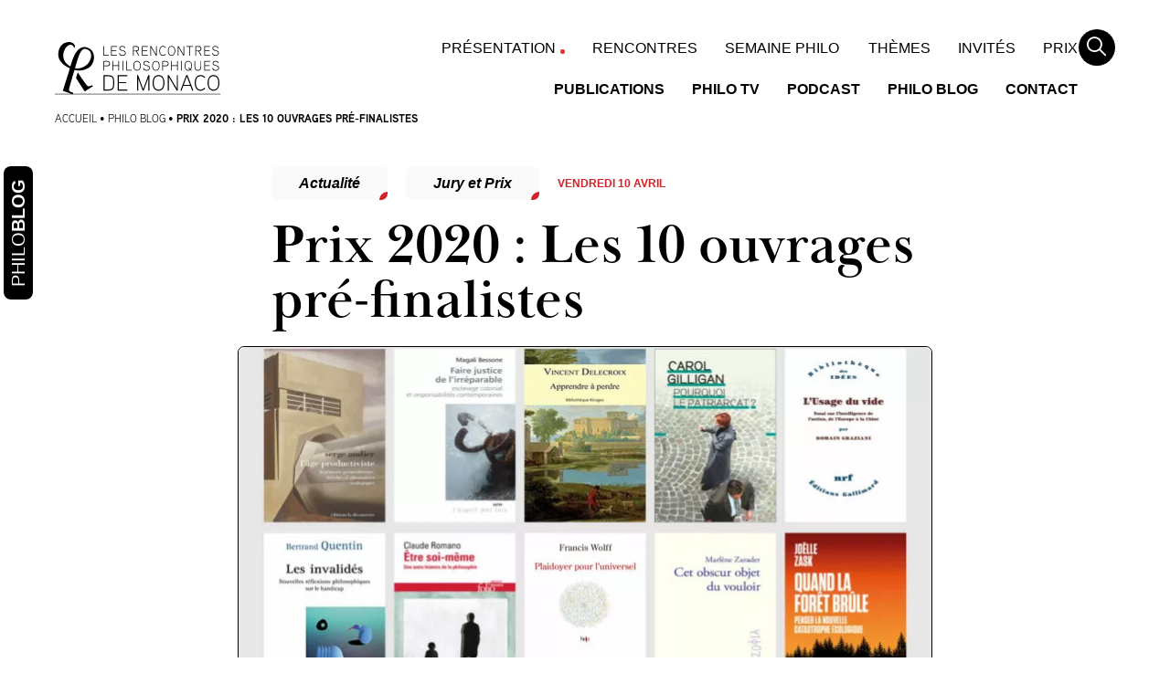

--- FILE ---
content_type: text/html; charset=UTF-8
request_url: https://philomonaco.com/philo-blog/prix-2020-les-10-ouvrages-pre-finalistes/
body_size: 43180
content:
<!DOCTYPE html>
<html class="no-js" lang="fr-FR">
	<head><meta charset="UTF-8"/><script>if(navigator.userAgent.match(/MSIE|Internet Explorer/i)||navigator.userAgent.match(/Trident\/7\..*?rv:11/i)){var href=document.location.href;if(!href.match(/[?&]nowprocket/)){if(href.indexOf("?")==-1){if(href.indexOf("#")==-1){document.location.href=href+"?nowprocket=1"}else{document.location.href=href.replace("#","?nowprocket=1#")}}else{if(href.indexOf("#")==-1){document.location.href=href+"&nowprocket=1"}else{document.location.href=href.replace("#","&nowprocket=1#")}}}}</script><script>(()=>{class RocketLazyLoadScripts{constructor(){this.v="2.0.4",this.userEvents=["keydown","keyup","mousedown","mouseup","mousemove","mouseover","mouseout","touchmove","touchstart","touchend","touchcancel","wheel","click","dblclick","input"],this.attributeEvents=["onblur","onclick","oncontextmenu","ondblclick","onfocus","onmousedown","onmouseenter","onmouseleave","onmousemove","onmouseout","onmouseover","onmouseup","onmousewheel","onscroll","onsubmit"]}async t(){this.i(),this.o(),/iP(ad|hone)/.test(navigator.userAgent)&&this.h(),this.u(),this.l(this),this.m(),this.k(this),this.p(this),this._(),await Promise.all([this.R(),this.L()]),this.lastBreath=Date.now(),this.S(this),this.P(),this.D(),this.O(),this.M(),await this.C(this.delayedScripts.normal),await this.C(this.delayedScripts.defer),await this.C(this.delayedScripts.async),await this.T(),await this.F(),await this.j(),await this.A(),window.dispatchEvent(new Event("rocket-allScriptsLoaded")),this.everythingLoaded=!0,this.lastTouchEnd&&await new Promise(t=>setTimeout(t,500-Date.now()+this.lastTouchEnd)),this.I(),this.H(),this.U(),this.W()}i(){this.CSPIssue=sessionStorage.getItem("rocketCSPIssue"),document.addEventListener("securitypolicyviolation",t=>{this.CSPIssue||"script-src-elem"!==t.violatedDirective||"data"!==t.blockedURI||(this.CSPIssue=!0,sessionStorage.setItem("rocketCSPIssue",!0))},{isRocket:!0})}o(){window.addEventListener("pageshow",t=>{this.persisted=t.persisted,this.realWindowLoadedFired=!0},{isRocket:!0}),window.addEventListener("pagehide",()=>{this.onFirstUserAction=null},{isRocket:!0})}h(){let t;function e(e){t=e}window.addEventListener("touchstart",e,{isRocket:!0}),window.addEventListener("touchend",function i(o){o.changedTouches[0]&&t.changedTouches[0]&&Math.abs(o.changedTouches[0].pageX-t.changedTouches[0].pageX)<10&&Math.abs(o.changedTouches[0].pageY-t.changedTouches[0].pageY)<10&&o.timeStamp-t.timeStamp<200&&(window.removeEventListener("touchstart",e,{isRocket:!0}),window.removeEventListener("touchend",i,{isRocket:!0}),"INPUT"===o.target.tagName&&"text"===o.target.type||(o.target.dispatchEvent(new TouchEvent("touchend",{target:o.target,bubbles:!0})),o.target.dispatchEvent(new MouseEvent("mouseover",{target:o.target,bubbles:!0})),o.target.dispatchEvent(new PointerEvent("click",{target:o.target,bubbles:!0,cancelable:!0,detail:1,clientX:o.changedTouches[0].clientX,clientY:o.changedTouches[0].clientY})),event.preventDefault()))},{isRocket:!0})}q(t){this.userActionTriggered||("mousemove"!==t.type||this.firstMousemoveIgnored?"keyup"===t.type||"mouseover"===t.type||"mouseout"===t.type||(this.userActionTriggered=!0,this.onFirstUserAction&&this.onFirstUserAction()):this.firstMousemoveIgnored=!0),"click"===t.type&&t.preventDefault(),t.stopPropagation(),t.stopImmediatePropagation(),"touchstart"===this.lastEvent&&"touchend"===t.type&&(this.lastTouchEnd=Date.now()),"click"===t.type&&(this.lastTouchEnd=0),this.lastEvent=t.type,t.composedPath&&t.composedPath()[0].getRootNode()instanceof ShadowRoot&&(t.rocketTarget=t.composedPath()[0]),this.savedUserEvents.push(t)}u(){this.savedUserEvents=[],this.userEventHandler=this.q.bind(this),this.userEvents.forEach(t=>window.addEventListener(t,this.userEventHandler,{passive:!1,isRocket:!0})),document.addEventListener("visibilitychange",this.userEventHandler,{isRocket:!0})}U(){this.userEvents.forEach(t=>window.removeEventListener(t,this.userEventHandler,{passive:!1,isRocket:!0})),document.removeEventListener("visibilitychange",this.userEventHandler,{isRocket:!0}),this.savedUserEvents.forEach(t=>{(t.rocketTarget||t.target).dispatchEvent(new window[t.constructor.name](t.type,t))})}m(){const t="return false",e=Array.from(this.attributeEvents,t=>"data-rocket-"+t),i="["+this.attributeEvents.join("],[")+"]",o="[data-rocket-"+this.attributeEvents.join("],[data-rocket-")+"]",s=(e,i,o)=>{o&&o!==t&&(e.setAttribute("data-rocket-"+i,o),e["rocket"+i]=new Function("event",o),e.setAttribute(i,t))};new MutationObserver(t=>{for(const n of t)"attributes"===n.type&&(n.attributeName.startsWith("data-rocket-")||this.everythingLoaded?n.attributeName.startsWith("data-rocket-")&&this.everythingLoaded&&this.N(n.target,n.attributeName.substring(12)):s(n.target,n.attributeName,n.target.getAttribute(n.attributeName))),"childList"===n.type&&n.addedNodes.forEach(t=>{if(t.nodeType===Node.ELEMENT_NODE)if(this.everythingLoaded)for(const i of[t,...t.querySelectorAll(o)])for(const t of i.getAttributeNames())e.includes(t)&&this.N(i,t.substring(12));else for(const e of[t,...t.querySelectorAll(i)])for(const t of e.getAttributeNames())this.attributeEvents.includes(t)&&s(e,t,e.getAttribute(t))})}).observe(document,{subtree:!0,childList:!0,attributeFilter:[...this.attributeEvents,...e]})}I(){this.attributeEvents.forEach(t=>{document.querySelectorAll("[data-rocket-"+t+"]").forEach(e=>{this.N(e,t)})})}N(t,e){const i=t.getAttribute("data-rocket-"+e);i&&(t.setAttribute(e,i),t.removeAttribute("data-rocket-"+e))}k(t){Object.defineProperty(HTMLElement.prototype,"onclick",{get(){return this.rocketonclick||null},set(e){this.rocketonclick=e,this.setAttribute(t.everythingLoaded?"onclick":"data-rocket-onclick","this.rocketonclick(event)")}})}S(t){function e(e,i){let o=e[i];e[i]=null,Object.defineProperty(e,i,{get:()=>o,set(s){t.everythingLoaded?o=s:e["rocket"+i]=o=s}})}e(document,"onreadystatechange"),e(window,"onload"),e(window,"onpageshow");try{Object.defineProperty(document,"readyState",{get:()=>t.rocketReadyState,set(e){t.rocketReadyState=e},configurable:!0}),document.readyState="loading"}catch(t){console.log("WPRocket DJE readyState conflict, bypassing")}}l(t){this.originalAddEventListener=EventTarget.prototype.addEventListener,this.originalRemoveEventListener=EventTarget.prototype.removeEventListener,this.savedEventListeners=[],EventTarget.prototype.addEventListener=function(e,i,o){o&&o.isRocket||!t.B(e,this)&&!t.userEvents.includes(e)||t.B(e,this)&&!t.userActionTriggered||e.startsWith("rocket-")||t.everythingLoaded?t.originalAddEventListener.call(this,e,i,o):(t.savedEventListeners.push({target:this,remove:!1,type:e,func:i,options:o}),"mouseenter"!==e&&"mouseleave"!==e||t.originalAddEventListener.call(this,e,t.savedUserEvents.push,o))},EventTarget.prototype.removeEventListener=function(e,i,o){o&&o.isRocket||!t.B(e,this)&&!t.userEvents.includes(e)||t.B(e,this)&&!t.userActionTriggered||e.startsWith("rocket-")||t.everythingLoaded?t.originalRemoveEventListener.call(this,e,i,o):t.savedEventListeners.push({target:this,remove:!0,type:e,func:i,options:o})}}J(t,e){this.savedEventListeners=this.savedEventListeners.filter(i=>{let o=i.type,s=i.target||window;return e!==o||t!==s||(this.B(o,s)&&(i.type="rocket-"+o),this.$(i),!1)})}H(){EventTarget.prototype.addEventListener=this.originalAddEventListener,EventTarget.prototype.removeEventListener=this.originalRemoveEventListener,this.savedEventListeners.forEach(t=>this.$(t))}$(t){t.remove?this.originalRemoveEventListener.call(t.target,t.type,t.func,t.options):this.originalAddEventListener.call(t.target,t.type,t.func,t.options)}p(t){let e;function i(e){return t.everythingLoaded?e:e.split(" ").map(t=>"load"===t||t.startsWith("load.")?"rocket-jquery-load":t).join(" ")}function o(o){function s(e){const s=o.fn[e];o.fn[e]=o.fn.init.prototype[e]=function(){return this[0]===window&&t.userActionTriggered&&("string"==typeof arguments[0]||arguments[0]instanceof String?arguments[0]=i(arguments[0]):"object"==typeof arguments[0]&&Object.keys(arguments[0]).forEach(t=>{const e=arguments[0][t];delete arguments[0][t],arguments[0][i(t)]=e})),s.apply(this,arguments),this}}if(o&&o.fn&&!t.allJQueries.includes(o)){const e={DOMContentLoaded:[],"rocket-DOMContentLoaded":[]};for(const t in e)document.addEventListener(t,()=>{e[t].forEach(t=>t())},{isRocket:!0});o.fn.ready=o.fn.init.prototype.ready=function(i){function s(){parseInt(o.fn.jquery)>2?setTimeout(()=>i.bind(document)(o)):i.bind(document)(o)}return"function"==typeof i&&(t.realDomReadyFired?!t.userActionTriggered||t.fauxDomReadyFired?s():e["rocket-DOMContentLoaded"].push(s):e.DOMContentLoaded.push(s)),o([])},s("on"),s("one"),s("off"),t.allJQueries.push(o)}e=o}t.allJQueries=[],o(window.jQuery),Object.defineProperty(window,"jQuery",{get:()=>e,set(t){o(t)}})}P(){const t=new Map;document.write=document.writeln=function(e){const i=document.currentScript,o=document.createRange(),s=i.parentElement;let n=t.get(i);void 0===n&&(n=i.nextSibling,t.set(i,n));const c=document.createDocumentFragment();o.setStart(c,0),c.appendChild(o.createContextualFragment(e)),s.insertBefore(c,n)}}async R(){return new Promise(t=>{this.userActionTriggered?t():this.onFirstUserAction=t})}async L(){return new Promise(t=>{document.addEventListener("DOMContentLoaded",()=>{this.realDomReadyFired=!0,t()},{isRocket:!0})})}async j(){return this.realWindowLoadedFired?Promise.resolve():new Promise(t=>{window.addEventListener("load",t,{isRocket:!0})})}M(){this.pendingScripts=[];this.scriptsMutationObserver=new MutationObserver(t=>{for(const e of t)e.addedNodes.forEach(t=>{"SCRIPT"!==t.tagName||t.noModule||t.isWPRocket||this.pendingScripts.push({script:t,promise:new Promise(e=>{const i=()=>{const i=this.pendingScripts.findIndex(e=>e.script===t);i>=0&&this.pendingScripts.splice(i,1),e()};t.addEventListener("load",i,{isRocket:!0}),t.addEventListener("error",i,{isRocket:!0}),setTimeout(i,1e3)})})})}),this.scriptsMutationObserver.observe(document,{childList:!0,subtree:!0})}async F(){await this.X(),this.pendingScripts.length?(await this.pendingScripts[0].promise,await this.F()):this.scriptsMutationObserver.disconnect()}D(){this.delayedScripts={normal:[],async:[],defer:[]},document.querySelectorAll("script[type$=rocketlazyloadscript]").forEach(t=>{t.hasAttribute("data-rocket-src")?t.hasAttribute("async")&&!1!==t.async?this.delayedScripts.async.push(t):t.hasAttribute("defer")&&!1!==t.defer||"module"===t.getAttribute("data-rocket-type")?this.delayedScripts.defer.push(t):this.delayedScripts.normal.push(t):this.delayedScripts.normal.push(t)})}async _(){await this.L();let t=[];document.querySelectorAll("script[type$=rocketlazyloadscript][data-rocket-src]").forEach(e=>{let i=e.getAttribute("data-rocket-src");if(i&&!i.startsWith("data:")){i.startsWith("//")&&(i=location.protocol+i);try{const o=new URL(i).origin;o!==location.origin&&t.push({src:o,crossOrigin:e.crossOrigin||"module"===e.getAttribute("data-rocket-type")})}catch(t){}}}),t=[...new Map(t.map(t=>[JSON.stringify(t),t])).values()],this.Y(t,"preconnect")}async G(t){if(await this.K(),!0!==t.noModule||!("noModule"in HTMLScriptElement.prototype))return new Promise(e=>{let i;function o(){(i||t).setAttribute("data-rocket-status","executed"),e()}try{if(navigator.userAgent.includes("Firefox/")||""===navigator.vendor||this.CSPIssue)i=document.createElement("script"),[...t.attributes].forEach(t=>{let e=t.nodeName;"type"!==e&&("data-rocket-type"===e&&(e="type"),"data-rocket-src"===e&&(e="src"),i.setAttribute(e,t.nodeValue))}),t.text&&(i.text=t.text),t.nonce&&(i.nonce=t.nonce),i.hasAttribute("src")?(i.addEventListener("load",o,{isRocket:!0}),i.addEventListener("error",()=>{i.setAttribute("data-rocket-status","failed-network"),e()},{isRocket:!0}),setTimeout(()=>{i.isConnected||e()},1)):(i.text=t.text,o()),i.isWPRocket=!0,t.parentNode.replaceChild(i,t);else{const i=t.getAttribute("data-rocket-type"),s=t.getAttribute("data-rocket-src");i?(t.type=i,t.removeAttribute("data-rocket-type")):t.removeAttribute("type"),t.addEventListener("load",o,{isRocket:!0}),t.addEventListener("error",i=>{this.CSPIssue&&i.target.src.startsWith("data:")?(console.log("WPRocket: CSP fallback activated"),t.removeAttribute("src"),this.G(t).then(e)):(t.setAttribute("data-rocket-status","failed-network"),e())},{isRocket:!0}),s?(t.fetchPriority="high",t.removeAttribute("data-rocket-src"),t.src=s):t.src="data:text/javascript;base64,"+window.btoa(unescape(encodeURIComponent(t.text)))}}catch(i){t.setAttribute("data-rocket-status","failed-transform"),e()}});t.setAttribute("data-rocket-status","skipped")}async C(t){const e=t.shift();return e?(e.isConnected&&await this.G(e),this.C(t)):Promise.resolve()}O(){this.Y([...this.delayedScripts.normal,...this.delayedScripts.defer,...this.delayedScripts.async],"preload")}Y(t,e){this.trash=this.trash||[];let i=!0;var o=document.createDocumentFragment();t.forEach(t=>{const s=t.getAttribute&&t.getAttribute("data-rocket-src")||t.src;if(s&&!s.startsWith("data:")){const n=document.createElement("link");n.href=s,n.rel=e,"preconnect"!==e&&(n.as="script",n.fetchPriority=i?"high":"low"),t.getAttribute&&"module"===t.getAttribute("data-rocket-type")&&(n.crossOrigin=!0),t.crossOrigin&&(n.crossOrigin=t.crossOrigin),t.integrity&&(n.integrity=t.integrity),t.nonce&&(n.nonce=t.nonce),o.appendChild(n),this.trash.push(n),i=!1}}),document.head.appendChild(o)}W(){this.trash.forEach(t=>t.remove())}async T(){try{document.readyState="interactive"}catch(t){}this.fauxDomReadyFired=!0;try{await this.K(),this.J(document,"readystatechange"),document.dispatchEvent(new Event("rocket-readystatechange")),await this.K(),document.rocketonreadystatechange&&document.rocketonreadystatechange(),await this.K(),this.J(document,"DOMContentLoaded"),document.dispatchEvent(new Event("rocket-DOMContentLoaded")),await this.K(),this.J(window,"DOMContentLoaded"),window.dispatchEvent(new Event("rocket-DOMContentLoaded"))}catch(t){console.error(t)}}async A(){try{document.readyState="complete"}catch(t){}try{await this.K(),this.J(document,"readystatechange"),document.dispatchEvent(new Event("rocket-readystatechange")),await this.K(),document.rocketonreadystatechange&&document.rocketonreadystatechange(),await this.K(),this.J(window,"load"),window.dispatchEvent(new Event("rocket-load")),await this.K(),window.rocketonload&&window.rocketonload(),await this.K(),this.allJQueries.forEach(t=>t(window).trigger("rocket-jquery-load")),await this.K(),this.J(window,"pageshow");const t=new Event("rocket-pageshow");t.persisted=this.persisted,window.dispatchEvent(t),await this.K(),window.rocketonpageshow&&window.rocketonpageshow({persisted:this.persisted})}catch(t){console.error(t)}}async K(){Date.now()-this.lastBreath>45&&(await this.X(),this.lastBreath=Date.now())}async X(){return document.hidden?new Promise(t=>setTimeout(t)):new Promise(t=>requestAnimationFrame(t))}B(t,e){return e===document&&"readystatechange"===t||(e===document&&"DOMContentLoaded"===t||(e===window&&"DOMContentLoaded"===t||(e===window&&"load"===t||e===window&&"pageshow"===t)))}static run(){(new RocketLazyLoadScripts).t()}}RocketLazyLoadScripts.run()})();</script>

		

<meta http-equiv="X-UA-Compatible" content="IE=edge"/>
<meta name="viewport" content="width=device-width, initial-scale=1.0"/>



<meta name='robots' content='index, follow, max-image-preview:large, max-snippet:-1, max-video-preview:-1' />

	<!-- This site is optimized with the Yoast SEO plugin v26.8 - https://yoast.com/product/yoast-seo-wordpress/ -->
	<title>Prix 2020 : Les 10 ouvrages pré-finalistes - Philomonaco</title>
<style id="wpr-usedcss">@font-face{font-family:aaux-next;src:url("https://use.typekit.net/af/747acf/00000000000000007735a335/30/l?primer=7cdcb44be4a7db8877ffa5c0007b8dd865b3bbc383831fe2ea177f62257a9191&fvd=n7&v=3") format("woff2"),url("https://use.typekit.net/af/747acf/00000000000000007735a335/30/d?primer=7cdcb44be4a7db8877ffa5c0007b8dd865b3bbc383831fe2ea177f62257a9191&fvd=n7&v=3") format("woff"),url("https://use.typekit.net/af/747acf/00000000000000007735a335/30/a?primer=7cdcb44be4a7db8877ffa5c0007b8dd865b3bbc383831fe2ea177f62257a9191&fvd=n7&v=3") format("opentype");font-display:swap;font-style:normal;font-weight:700;font-stretch:normal}@font-face{font-family:aaux-next;src:url("https://use.typekit.net/af/e4b568/00000000000000007735a344/30/l?primer=7cdcb44be4a7db8877ffa5c0007b8dd865b3bbc383831fe2ea177f62257a9191&fvd=n4&v=3") format("woff2"),url("https://use.typekit.net/af/e4b568/00000000000000007735a344/30/d?primer=7cdcb44be4a7db8877ffa5c0007b8dd865b3bbc383831fe2ea177f62257a9191&fvd=n4&v=3") format("woff"),url("https://use.typekit.net/af/e4b568/00000000000000007735a344/30/a?primer=7cdcb44be4a7db8877ffa5c0007b8dd865b3bbc383831fe2ea177f62257a9191&fvd=n4&v=3") format("opentype");font-display:swap;font-style:normal;font-weight:400;font-stretch:normal}@font-face{font-family:baskerville-display-pt;src:url("https://use.typekit.net/af/20000a/00000000000000007735bcf9/30/l?primer=7cdcb44be4a7db8877ffa5c0007b8dd865b3bbc383831fe2ea177f62257a9191&fvd=n7&v=3") format("woff2"),url("https://use.typekit.net/af/20000a/00000000000000007735bcf9/30/d?primer=7cdcb44be4a7db8877ffa5c0007b8dd865b3bbc383831fe2ea177f62257a9191&fvd=n7&v=3") format("woff"),url("https://use.typekit.net/af/20000a/00000000000000007735bcf9/30/a?primer=7cdcb44be4a7db8877ffa5c0007b8dd865b3bbc383831fe2ea177f62257a9191&fvd=n7&v=3") format("opentype");font-display:swap;font-style:normal;font-weight:700;font-stretch:normal}img:is([sizes=auto i],[sizes^="auto," i]){contain-intrinsic-size:3000px 1500px}.with_frm_style{--form-width:100%;--form-align:left;--direction:ltr;--fieldset:0px;--fieldset-color:#000000;--fieldset-padding:0 0 15px 0;--fieldset-bg-color:transparent;--title-size:40px;--title-color:#444444;--title-margin-top:10px;--title-margin-bottom:60px;--form-desc-size:14px;--form-desc-color:#666666;--form-desc-margin-top:10px;--form-desc-margin-bottom:25px;--form-desc-padding:0;--font:"Lucida Grande","Lucida Sans Unicode",Tahoma,sans-serif;--font-size:15px;--label-color:#3f4b5b;--weight:normal;--position:none;--align:left;--width:150px;--required-color:#B94A48;--required-weight:bold;--label-padding:0 0 3px 0;--description-font-size:12px;--description-color:#666666;--description-weight:normal;--description-style:normal;--description-align:left;--description-margin:0;--field-font-size:14px;--field-height:32px;--line-height:32px;--field-width:100%;--auto-width:100%;--field-pad:6px 10px;--field-margin:20px;--field-weight:normal;--text-color:#555555;--border-color:#BFC3C8;--field-border-width:1px;--field-border-style:solid;--bg-color:#ffffff;--bg-color-active:#ffffff;--border-color-active:#66afe9;--text-color-error:#444444;--bg-color-error:#ffffff;--border-color-error:#B94A48;--border-width-error:1px;--border-style-error:solid;--bg-color-disabled:#ffffff;--border-color-disabled:#E5E5E5;--text-color-disabled:#A1A1A1;--radio-align:block;--check-align:block;--check-font-size:13px;--check-label-color:#444444;--check-weight:normal;--section-font-size:18px;--section-color:#444444;--section-weight:bold;--section-pad:15px 0 3px 0;--section-mar-top:15px;--section-mar-bottom:30px;--section-bg-color:transparent;--section-border-color:#e8e8e8;--section-border-width:2px;--section-border-style:solid;--section-border-loc:-top;--collapse-pos:after;--repeat-icon-color:#ffffff;--submit-font-size:15px;--submit-width:auto;--submit-height:auto;--submit-bg-color:#579AF6;--submit-border-color:#579AF6;--submit-border-width:1px;--submit-text-color:#ffffff;--submit-weight:normal;--submit-border-radius:4px;--submit-margin:10px;--submit-padding:10px 20px;--submit-shadow-color:#eeeeee;--submit-hover-bg-color:#efefef;--submit-hover-color:#444444;--submit-hover-border-color:#cccccc;--submit-active-bg-color:#efefef;--submit-active-color:#444444;--submit-active-border-color:#cccccc;--border-radius:4px;--error-bg:#F2DEDE;--error-border:#EBCCD1;--error-text:#B94A48;--error-font-size:14px;--success-bg-color:#DFF0D8;--success-border-color:#D6E9C6;--success-text-color:#468847;--success-font-size:14px;--progress-bg-color:#eaeaea;--progress-color:#3f4b5b;--progress-active-bg-color:#579AF6;--progress-active-color:#ffffff;--progress-border-color:#E5E5E5;--progress-border-size:2px;--progress-size:30px;--use-base-font-size: ;--base-font-size:15px;--field-shape-type:rounded-corner;--toggle-font-size:15px;--toggle-on-color:#579AF6;--toggle-off-color:#eaeaea;--slider-font-size:14px;--slider-track-size:8px;--slider-circle-size:24px;--slider-color:#579AF6;--slider-bar-color:#eaeaea;--date-head-bg-color:#ffffff;--date-head-color:#555555;--date-band-color:#ECF5FF;--bg-image-opacity:100%;--box-shadow:0 1px 2px 0 rgba(18, 18, 23, .05)}.frm_add_form_row.frm_hidden,.frm_hidden,.frm_remove_form_row.frm_hidden{display:none}.with_frm_style,.with_frm_style form{text-align:var(--form-align)}input:-webkit-autofill{-webkit-box-shadow:0 0 0 30px #fff inset}form .frm__653a24c5de7a8{overflow:hidden;width:0;height:0;position:absolute}.with_frm_style fieldset{min-width:0;display:block}.with_frm_style fieldset fieldset{border:none;margin:0;padding:0;background-color:transparent}.with_frm_style .frm_form_fields>fieldset{border-width:var(--fieldset);border-style:solid;border-color:var(--fieldset-color);margin:0;padding:var(--fieldset-padding);background-color:var(--fieldset-bg-color);font-family:var(--font)}legend.frm_hidden{display:none!important}.with_frm_style .frm_form_fields{opacity:1;transition:opacity .1s linear}.with_frm_style .frm_doing_ajax{opacity:.5}.with_frm_style legend+h3{font-size:var(--title-size);color:var(--title-color);font-family:var(--font);margin-top:var(--title-margin-top);margin-bottom:var(--title-margin-bottom)}.with_frm_style .frm_form_field.frm_html_container{font-family:var(--font);color:var(--form-desc-color)}.with_frm_style .frm_form_field.frm_html_container{font-size:var(--form-desc-size)}.with_frm_style .frm_required{color:var(--required-color);font-weight:var(--required-weight)}.with_frm_style input[type=email],.with_frm_style input[type=number],.with_frm_style input[type=password],.with_frm_style input[type=search],.with_frm_style input[type=text],.with_frm_style input[type=url],.with_frm_style select,.with_frm_style textarea{font-family:var(--font);font-size:var(--field-font-size);margin-bottom:0}.with_frm_style textarea{vertical-align:top;height:auto}.with_frm_style .frm_slimselect.ss-main,.with_frm_style input[type=email],.with_frm_style input[type=number],.with_frm_style input[type=password],.with_frm_style input[type=phone],.with_frm_style input[type=search],.with_frm_style input[type=text],.with_frm_style input[type=url],.with_frm_style select,.with_frm_style textarea{color:var(--text-color);background-color:var(--bg-color);border-color:var(--border-color);border-width:var(--field-border-width);border-style:var(--field-border-style);border-radius:var(--border-radius);width:var(--field-width);max-width:100%;font-size:var(--field-font-size);padding:var(--field-pad);box-sizing:border-box;outline:0;font-weight:var(--field-weight)}.with_frm_style select option{color:var(--text-color)}.with_frm_style select option.frm-select-placeholder{color:var(--text-color-disabled)}.with_frm_style input[type=checkbox],.with_frm_style input[type=radio]{border-color:var(--border-color);box-shadow:var(--box-shadow);float:none}.with_frm_style input[type=checkbox]:after,.with_frm_style input[type=radio]:after{display:none}.with_frm_style input[type=checkbox]:not(:checked):focus,.with_frm_style input[type=radio]:not(:checked):focus{border-color:var(--border-color)!important}.with_frm_style input[type=checkbox]:focus,.with_frm_style input[type=radio]:focus{box-shadow:0 0 0 3px rgba(102,175,233,.4)!important}.with_frm_style input[type=email],.with_frm_style input[type=file],.with_frm_style input[type=number],.with_frm_style input[type=password],.with_frm_style input[type=search],.with_frm_style input[type=text],.with_frm_style input[type=url],.with_frm_style select{min-height:var(--field-height);line-height:1.3}.with_frm_style select[multiple=multiple]{height:auto}.with_frm_style input[type=file]{background-color:transparent;border:none;outline:0;box-shadow:none}.with_frm_style input[type=file]{color:var(--text-color);padding:0;font-family:var(--font);font-size:var(--field-font-size);display:initial}.with_frm_style .wp-editor-wrap{width:var(--field-width);max-width:100%}.with_frm_style select{width:var(--auto-width);max-width:100%;background-position-y:calc(50% + 3px)}.with_frm_style input[disabled],.with_frm_style input[readonly],.with_frm_style select[disabled],.with_frm_style select[readonly],.with_frm_style textarea[disabled],.with_frm_style textarea[readonly]{background-color:var(--bg-color-disabled);color:var(--text-color-disabled);border-color:var(--border-color-disabled)}.with_frm_style .frm_primary_label{max-width:100%;font-family:var(--font);font-size:var(--font-size);color:var(--label-color);font-weight:var(--weight);text-align:var(--align);padding:var(--label-padding);margin:0;width:auto;display:block}.with_frm_style .frm_hidden_container .frm_primary_label,.with_frm_style .frm_top_container .frm_primary_label{display:block;float:none;width:auto}.frm_pos_none,.with_frm_style .frm_pos_none{display:none}.frm_hidden_container .frm_primary_label,.with_frm_style .frm_hidden_container .frm_primary_label{visibility:hidden;white-space:nowrap}.with_frm_style .frm_inside_container{position:relative;padding-top:18px;padding-top:calc(.5 * var(--field-height))}.with_frm_style .frm_inside_container>input,.with_frm_style .frm_inside_container>select,.with_frm_style .frm_inside_container>textarea{display:block}.with_frm_style input::placeholder,.with_frm_style textarea::placeholder{font-size:var(--field-font-size)}.with_frm_style .frm_inside_container>input::-moz-placeholder,.with_frm_style .frm_inside_container>textarea::-moz-placeholder{opacity:0!important;transition:opacity .3s ease-in}.with_frm_style .frm_inside_container>input:-ms-input-placeholder,.with_frm_style .frm_inside_container>textarea:-ms-input-placeholder{opacity:0;transition:opacity .3s ease-in}.with_frm_style .frm_inside_container>input::placeholder,.with_frm_style .frm_inside_container>textarea::placeholder{opacity:0;transition:opacity .3s ease-in}.with_frm_style .frm_inside_container>label{transition:all .3s ease-in;position:absolute;top:19px;top:calc(1px + .5 * var(--field-height));left:3px;width:100%;line-height:1.3;text-overflow:ellipsis;overflow:hidden;white-space:nowrap;padding:8px 12px;padding:var(--field-pad);font-size:14px;font-size:var(--field-font-size);font-weight:400;font-weight:var(--field-weight);pointer-events:none}.with_frm_style .frm_inside_container.frm_label_float_top>label{top:0;left:0;padding:0;font-size:12px;font-size:calc(.85 * var(--field-font-size))}.with_frm_style .frm_inside_container.frm_label_float_top>input::-moz-placeholder,.with_frm_style .frm_inside_container.frm_label_float_top>textarea::-moz-placeholder{opacity:1!important;transition:opacity .3s ease-in}.with_frm_style .frm_inside_container.frm_label_float_top>input:-ms-input-placeholder,.with_frm_style .frm_inside_container.frm_label_float_top>textarea:-ms-input-placeholder{opacity:1;transition:opacity .3s ease-in}.with_frm_style .frm_inside_container.frm_label_float_top>input::placeholder,.with_frm_style .frm_inside_container.frm_label_float_top>textarea::placeholder{opacity:1;transition:opacity .3s ease-in}.with_frm_style .frm_pro_max_limit_desc{clear:both}.with_frm_style input[type=number][readonly]{-moz-appearance:textfield}.with_frm_style select[multiple=multiple]{height:auto;line-height:normal}.with_frm_style .auto_width input,.with_frm_style input.auto_width,.with_frm_style select.auto_width,.with_frm_style textarea.auto_width{width:auto}.with_frm_style .frm_repeat_buttons{white-space:nowrap}.with_frm_style .frm_submit{clear:both}.frm_inline_form .frm_form_field,.frm_inline_form .frm_submit{grid-column:span 1/span 1}.frm_inline_form .frm_submit{margin:0}.frm_inline_form .frm_submit button,.frm_inline_form .frm_submit input[type=submit]{margin-top:0}.with_frm_style .frm_submit button,.with_frm_style .frm_submit input[type=button],.with_frm_style .frm_submit input[type=submit]{-webkit-appearance:none;cursor:pointer}.with_frm_style .frm_loading_form .frm_button_submit,.with_frm_style .frm_loading_prev .frm_prev_page{position:relative;color:transparent!important;text-shadow:none!important}.with_frm_style .frm_loading_form .frm_button_submit:active,.with_frm_style .frm_loading_form .frm_button_submit:focus,.with_frm_style .frm_loading_form .frm_button_submit:hover,.with_frm_style .frm_loading_prev .frm_prev_page:active,.with_frm_style .frm_loading_prev .frm_prev_page:focus,.with_frm_style .frm_loading_prev .frm_prev_page:hover{cursor:not-allowed;color:transparent;outline:0!important;box-shadow:none}.with_frm_style .frm_loading_form .frm_button_submit:before,.with_frm_style .frm_loading_prev .frm_prev_page::before{content:'';display:inline-block;position:absolute;background:0 0;border:1px solid #fff;border-top-color:transparent;border-left-color:transparent;border-radius:50%;box-sizing:border-box;top:50%;left:50%;margin-top:-6px;margin-left:-6px;width:12px;height:12px;animation:2s linear infinite spin}a.frm_save_draft{cursor:pointer}.with_frm_style a.frm_save_draft,.with_frm_style a.frm_start_over{font-family:var(--font);font-size:var(--submit-font-size);font-weight:var(--submit-weight)}.with_frm_style .frm_radio{display:var(--radio-align)}.with_frm_style .frm_checkbox{display:var(--check-align)}.with_frm_style .frm_checkbox label,.with_frm_style .frm_radio label{display:inline-block;vertical-align:middle;white-space:normal}.with_frm_style .frm_checkbox label input[type=checkbox],.with_frm_style .frm_radio label input[type=radio]{margin-right:4px}.with_frm_style .frm_checkbox label:not(.frm-label-disabled),.with_frm_style .frm_radio label:not(.frm-label-disabled){cursor:pointer}.with_frm_style .frm_checkbox label,.with_frm_style .frm_radio label{font-family:var(--font);font-size:var(--check-font-size);color:var(--check-label-color);font-weight:var(--check-weight);line-height:1.3}.with_frm_style .frm_checkbox input[type=checkbox],.with_frm_style .frm_radio input[type=radio]{font-size:var(--check-font-size);position:static}.with_frm_style .frm_radio input[type=radio]{border-radius:50%}.with_frm_style .frm_checkbox input[type=checkbox]{border-radius:calc(var(--border-radius)/ 2)!important}.with_frm_style .frm_checkbox input[type=checkbox],.with_frm_style .frm_radio input[type=radio]{appearance:none;background-color:var(--bg-color);flex:none;display:inline-block!important;width:16px!important;min-width:16px!important;height:16px!important;color:var(--border-color);border:1px solid currentColor;border-color:var(--border-color);vertical-align:middle;position:initial;padding:0;margin:0}.frm_forms.with_frm_style .frm_fields_container .frm_checkbox input[type=checkbox]:not([disabled]):checked,.frm_forms.with_frm_style .frm_fields_container .frm_radio input[type=radio]:not([disabled]):checked{border-color:var(--border-color-active)!important}.frm_forms.with_frm_style .frm_fields_container .frm_checkbox input[type=checkbox]:not([disabled]):checked{background-color:var(--border-color-active)!important}.with_frm_style .frm_checkbox input[type=checkbox][disabled]:checked,.with_frm_style .frm_radio input[type=radio][disabled]:checked{border-color:var(--border-color)!important}.with_frm_style .frm_checkbox input[type=checkbox][disabled]:checked{background-color:var(--border-color)!important}.with_frm_style .frm_checkbox input[type=checkbox]:checked:before,.with_frm_style .frm_radio input[type=radio]:checked:before{position:static!important;content:'';display:block}.frm_forms.with_frm_style .frm_checkbox input[type=checkbox]:before{width:100%!important;height:100%!important;background-image:url("data:image/svg+xml,%3Csvg width='12' height='9' viewBox='0 0 12 9' fill='none' xmlns='http://www.w3.org/2000/svg'%3E%3Cpath d='M10.6667 1.5L4.25001 7.91667L1.33334 5' stroke='white' stroke-width='2' stroke-linecap='round' stroke-linejoin='round'/%3E%3C/svg%3E%0A")!important;background-size:9px!important;background-repeat:no-repeat!important;background-position:center!important;margin:0}.with_frm_style .frm_radio input[type=radio]:before{width:8px;height:8px;border-radius:50%;background-color:var(--border-color-active);margin:3px}.with_frm_style .frm_radio input[type=radio][disabled]:before{background-color:var(--border-color)}.with_frm_style :-moz-ui-invalid,.with_frm_style :invalid{box-shadow:none}.with_frm_style .frm_error_style img{padding-right:10px;vertical-align:middle;border:none}.with_frm_style .frm_trigger{cursor:pointer}.with_frm_style .frm_error_style,.with_frm_style .frm_message{border-radius:4px;padding:15px}.with_frm_style .frm_message p{margin-bottom:5px;color:var(--success-text-color)}.with_frm_style .frm_message{margin:5px 0 15px;border:1px solid var(--success-border-color);background-color:var(--success-bg-color);color:var(--success-text-color);border-radius:var(--border-radius);font-size:var(--success-font-size)}.with_frm_style .frm_trigger span{float:left}.frm_toggle_container{border:1px solid transparent}.frm_toggle_container ul{margin:5px 0;padding-left:0;list-style-type:none}#frm_loading{display:none;position:fixed;top:0;left:0;width:100%;height:100%;z-index:99999}#frm_loading h3{font-weight:500;padding-bottom:15px;color:#fff;font-size:24px}#frm_loading img{max-width:100%}#frm_loading .progress{border-radius:4px;box-shadow:0 1px 2px rgba(0,0,0,.1) inset;height:20px;margin-bottom:20px;overflow:hidden}.frm-loading-img{background:url(https://philomonaco.com/wp-content/plugins/formidable/images/ajax_loader.gif) center center no-repeat;padding:6px 12px}select.frm_loading_lookup{background-image:url(https://philomonaco.com/wp-content/plugins/formidable/images/ajax_loader.gif)!important;background-position:10px;background-repeat:no-repeat;color:transparent!important}.frm_screen_reader{border:0;clip-path:inset(50%);height:1px;margin:-1px;overflow:hidden;padding:0;position:absolute;width:1px;word-wrap:normal!important}.frm_screen_reader.frm_hidden{display:initial}.with_frm_style .frm_form_field{clear:both}.frm_combo_inputs_container,.frm_form_fields .frm_fields_container,.frm_form_fields .frm_section_heading{display:grid;grid-template-columns:repeat(12,1fr);grid-auto-rows:max-content;grid-gap:0 2%}.frm_combo_inputs_container>*,.frm_fields_container .frm_form_field,.frm_fields_container>*,.frm_section_heading>*{grid-column:span 12/span 12}.frm12,.frm_full,.frm_full .wp-editor-wrap,.frm_full select,.frm_full textarea,.frm_full>input:not([type=checkbox]):not([type=radio]):not([type=button]){width:100%!important;grid-column:span 12/span 12;box-sizing:border-box}.frm_full .wp-editor-wrap input{width:auto!important}.frm_first,.frm_form_field.frm_first{grid-column-start:1}.frm-fade-in{animation-name:fadeIn;animation-duration:1s;animation-fill-mode:both}@keyframes spin{0%{transform:rotate(0)}100%{transform:rotate(360deg)}}@keyframes fadeIn{0%{opacity:0}100%{opacity:1}}.wp-editor-wrap *,.wp-editor-wrap :after,.wp-editor-wrap :before{box-sizing:content-box}.frm_form_field .frm_checkbox,.frm_form_field .frm_radio{margin-top:0;margin-bottom:0}.frm_forms,.with_frm_style{--progress-border-color-b:#dbdbdb;--image-size:150px}.with_frm_style select.frm_time_select{white-space:pre;display:inline}.with_frm_style .frm-show-form{overflow-x:clip}.with_frm_style .frm-show-form .frm_section_heading h3[class*=frm_pos_]{padding:var(--section-pad);margin:0;font-size:var(--section-font-size);font-family:var(--font);font-weight:var(--section-weight);color:var(--section-color);border:none;background-color:var(--section-bg-color)}.frm_form_field div.frm_repeat_grid .frm_add_form_row.frm_hide_add_button{transition:opacity .15s ease-in-out;pointer-events:none}.frm_hide_remove_button.frm_remove_form_row{display:none!important}.frm_form_field div.frm_repeat_grid .frm_add_form_row.frm_hide_add_button{visibility:hidden}.frm_form_field div.frm_repeat_grid .frm_add_form_row{display:inline-flex;visibility:visible;pointer-events:auto}.frm_form_fields .frm_section_heading.frm_hidden{display:none}.frm_repeat_buttons a.frm_add_form_row,.frm_repeat_buttons a.frm_remove_form_row{display:inline-flex;align-items:center;gap:8px;line-height:normal}.frm_form_field .frm_repeat_grid~.frm_repeat_grid .frm_form_field .frm_primary_label{display:none!important}.ss-content.frm_slimselect{padding:0!important}.with_frm_style .ss-value-delete{border-left:none!important;padding-left:0!important}.with_frm_style .ss-main{display:flex!important;--ss-font-color:var(--text-color);--ss-border-color:var(--border-color);--ss-border-radius:var(--border-radius);--ss-bg-color:var(--bg-color);--ss-spacing-s:6px;--ss-spacing-m:10px;--ss-main-height:var(--field-height);border-width:var(--fieldset);font-size:var(--field-font-size);line-height:1.3;align-self:baseline;margin-top:3px;font-family:var(--font)}.ss-content.frm_slimselect{font-size:var(--field-font-size);font-family:var(--font);height:auto;display:flex}.with_frm_style .ss-main .ss-values .ss-value .ss-value-text{padding:2px var(--ss-spacing-s)}.ss-main.frm_slimselect .ss-values .ss-placeholder{padding:0}.frm_fields_container .frm_form_field .ss-main.auto_width{width:auto!important;display:inline-flex!important}.ss-main.frm_slimselect .ss-arrow{margin-left:var(--ss-spacing-s);margin-right:0}.with_frm_style .frm_inline_total{padding:0 3px}.frm-datepicker.frm-datepicker-custom-theme .flatpickr-next-month:before,.frm-datepicker.frm-datepicker-custom-theme .flatpickr-prev-month:before{background-color:#fff}.frm-datepicker.frm-date-no-month-select .flatpickr-next-month,.frm-datepicker.frm-date-no-month-select .flatpickr-prev-month{display:none}.frm-star-group{white-space:nowrap;display:inline-block}.frm-star-group+p{display:inline-block}.frm-star-group input{opacity:0;position:absolute!important;z-index:-1}.frm-show-form .frm-star-group input+label.star-rating{float:none;font-size:20px;line-height:1;cursor:pointer;background:0 0;overflow:hidden!important;clear:none;font-style:normal;vertical-align:top;position:relative;width:auto}.frm-show-form .frm-star-group input+label.star-rating{display:inline-flex;color:transparent}.frm-show-form .frm-star-group input+label.star-rating:before{content:''}.frm-star-group input[type=radio]:checked+label:before,.frm-star-group:not(.frm-star-hovered) input[type=radio]:checked+label:before{color:#f0ad4e}.frm-star-group .star-rating-hover,.frm-star-group .star-rating-on,.frm-star-group input+label:hover,.frm-star-group:hover input+label:hover,.frm-star-group:not(.frm-star-hovered) input[type=radio]:checked+label{color:#f0ad4e}.frm-star-group>svg+svg{margin-left:5px}.with_frm_style input[type=file]::-webkit-file-upload-button{color:var(--text-color);background-color:var(--bg_color);padding:var(--field-pad);border-radius:var(--border-radius);border-color:var(--border-color);border-width:var(--field-border-width);border-style:var(--field-border-style)}.frm_switch{position:relative;display:inline-block;width:40px;height:25px;vertical-align:middle}.frm_switch_block input{display:none!important}.with_frm_style input[type=range]{-webkit-appearance:none;display:block;width:100%;height:var(--slider-track-size);font-size:var(--description-font-size);border-radius:calc(var(--border-radius)/ 2);margin:10px 0;outline:0;background:var(--slider-bar-color)}.with_frm_style input[type=range]:active,.with_frm_style input[type=range]:focus{background:var(--slider-bar-color)}.with_frm_style input[type=range]::-webkit-slider-thumb{-webkit-appearance:none;height:var(--slider-circle-size);width:var(--slider-circle-size);border:2px solid #4199fd;color:#fff;background:#fff;cursor:pointer;border-radius:50%;box-shadow:0 4px 8px -2px rgba(16,24,40,.1)}.with_frm_style input[type=range]::-moz-range-thumb{height:var(--slider-circle-size);width:var(--slider-circle-size);border:2px solid #4199fd;color:#fff;background:#fff;cursor:pointer;border-radius:50%;box-shadow:0 4px 8px -2px rgba(16,24,40,.1)}.with_frm_style input[type=range]::-ms-thumb{height:var(--slider-circle-size);width:var(--slider-circle-size);border:2px solid #4199fd;color:#fff;background:#fff;cursor:pointer;border-radius:50%;box-shadow:0 4px 8px -2px rgba(16,24,40,.1)}.with_frm_style .frm_range_value{display:inline-block;padding:0 2px}.with_frm_style .frm_range_value{font-size:var(--slider-font-size);color:var(--text-color);font-weight:700}.with_frm_style .frm_dropzone{border-color:var(--border-color);border-radius:var(--border-radius);color:var(--text-color);background-color:var(--bg-color)}.with_frm_style .frm_dropzone .dz-remove{color:var(--description-color)}.with_frm_style .frm_blank_field .frm_dropzone{border-color:var(--border-color-error);color:var(--text-color-error);background-color:var(--bg-color-error)}.with_frm_style .frm_dropzone .dz-preview .dz-progress{background:var(--progress-bg-color)}.with_frm_style .frm_dropzone .dz-preview .dz-progress .dz-upload,.with_frm_style .frm_dropzone .dz-preview.dz-complete .dz-progress{background:var(--progress-active-bg-color)}@media screen and (max-width:768px){.frm-pass-req,.frm-pass-verified{width:50%!important;white-space:nowrap}}.frm-pass-req,.frm-pass-verified{display:flex;align-items:center;float:left;width:20%;line-height:20px;font-size:12px;padding-top:4px;min-width:175px}.frm_show_password_wrapper{position:relative;display:inline-block}.frm_show_password_wrapper input[type=password],.frm_show_password_wrapper input[type=text]{padding-right:44px;display:block}.frm_show_password_wrapper button{position:absolute;top:50%;height:32px;height:var(--field-height);right:0;border:0;background:0 0!important;cursor:pointer;transform:translateY(-50%);padding:0 10px;color:#bfc3c8;color:var(--border-color);display:flex;align-items:center}.frm_show_password_wrapper button:hover{color:#bfc3c8;color:var(--border-color);background:0 0!important}.frm_show_password_wrapper button svg{width:24px;height:24px}input[type=password]+.frm_show_password_btn svg:last-child,input[type=text]+.frm_show_password_btn svg:first-child{display:none}div.frm_repeat_grid:after{content:'';display:table;clear:both}.frm_form_field .frm_total_formatted{display:inline-block;margin:5px 0 0}.with_frm_style .frm_add_form_row:hover,.with_frm_style .frm_remove_form_row:hover{border-color:var(--submit-hover-border-color);color:var(--submit-hover-color)}select.frm_loading_lookup[multiple=multiple]{background-image:none!important}.with_frm_style .frm_submit button.frm_save_draft{color:var(--submit-bg-color);background:var(--submit-text-color);border-color:var(--submit-bg-color)}:root{--ss-primary-color:#5897fb;--ss-bg-color:#ffffff;--ss-font-color:#4d4d4d;--ss-font-placeholder-color:#8d8d8d;--ss-disabled-color:#dcdee2;--ss-border-color:#dcdee2;--ss-highlight-color:#fffb8c;--ss-success-color:#00b755;--ss-error-color:#dc3545;--ss-focus-color:#5897fb;--ss-main-height:30px;--ss-content-height:300px;--ss-spacing-l:7px;--ss-spacing-m:5px;--ss-spacing-s:3px;--ss-animation-timing:0.2s;--ss-border-radius:4px}@keyframes ss-valueIn{0%{transform:scale(0);opacity:0}100%{transform:scale(1);opacity:1}}@keyframes ss-valueOut{0%{transform:scale(1);opacity:1}100%{transform:scale(0);opacity:0}}.ss-hide{display:none!important}.ss-main{display:flex;flex-direction:row;position:relative;user-select:none;color:var(--ss-font-color);min-height:var(--ss-main-height);width:100%;padding:var(--ss-spacing-s);cursor:pointer;border:1px solid var(--ss-border-color);border-radius:var(--ss-border-radius);background-color:var(--ss-bg-color);outline:0;box-sizing:border-box;transition:background-color var(--ss-animation-timing);overflow:hidden}.ss-main:focus{box-shadow:0 0 5px var(--ss-focus-color)}.ss-main.ss-disabled{background-color:var(--ss-disabled-color);cursor:not-allowed}.ss-main.ss-disabled .ss-values .ss-disabled{color:var(--ss-font-color)}.ss-main.ss-disabled .ss-values .ss-value .ss-value-delete{cursor:not-allowed}.ss-main.ss-open-above{border-top-left-radius:0;border-top-right-radius:0}.ss-main.ss-open-below{border-bottom-left-radius:0;border-bottom-right-radius:0}.ss-main .ss-values{display:inline-flex;flex-wrap:wrap;gap:var(--ss-spacing-m);flex:1 1 100%}.ss-main .ss-values .ss-placeholder{display:flex;padding:var(--ss-spacing-s) var(--ss-spacing-m) var(--ss-spacing-s) var(--ss-spacing-m);margin:auto 0;line-height:1em;align-items:center;width:100%;color:var(--ss-font-placeholder-color);overflow:hidden;text-overflow:ellipsis;white-space:nowrap}.ss-main .ss-values .ss-max{display:flex;user-select:none;align-items:center;width:fit-content;font-size:12px;color:var(--ss-bg-color);line-height:1;padding:var(--ss-spacing-s) var(--ss-spacing-m);background-color:var(--ss-primary-color);border-radius:var(--ss-border-radius)}.ss-main .ss-values .ss-single{display:flex;margin:auto 0 auto var(--ss-spacing-s)}.ss-main .ss-values .ss-value{display:flex;user-select:none;align-items:center;width:fit-content;background-color:var(--ss-primary-color);border-radius:var(--ss-border-radius);animation-name:ss-valueIn;animation-duration:var(--ss-animation-timing);animation-timing-function:ease-out;animation-fill-mode:both}.ss-main .ss-values .ss-value.ss-value-out{animation-name:ss-valueOut;animation-duration:var(--ss-animation-timing);animation-timing-function:ease-out}.ss-main .ss-values .ss-value .ss-value-text{font-size:12px;color:var(--ss-bg-color);line-height:1;padding:var(--ss-spacing-s) var(--ss-spacing-m)}.ss-main .ss-values .ss-value .ss-value-delete{display:flex;align-items:center;height:var(--ss-spacing-l);width:var(--ss-spacing-l);padding:var(--ss-spacing-s) var(--ss-spacing-m);cursor:pointer;border-left:solid 1px var(--ss-bg-color);box-sizing:content-box}.ss-main .ss-values .ss-value .ss-value-delete svg{height:var(--ss-spacing-l);width:var(--ss-spacing-l)}.ss-main .ss-values .ss-value .ss-value-delete svg path{fill:none;stroke:var(--ss-bg-color);stroke-width:18;stroke-linecap:round;stroke-linejoin:round}.ss-main .ss-deselect{display:flex;align-self:center;justify-content:flex-end;flex:0 1 auto;width:8px;height:8px;margin:0 var(--ss-spacing-m) 0 var(--ss-spacing-m)}.ss-main .ss-deselect svg{width:8px;height:8px}.ss-main .ss-deselect svg path{fill:none;stroke:var(--ss-font-color);stroke-width:20;stroke-linecap:round;stroke-linejoin:round}.ss-main .ss-arrow{display:flex;align-items:center;justify-content:flex-end;flex:0 1 auto;width:12px;height:12px;margin:auto var(--ss-spacing-m) auto var(--ss-spacing-m)}.ss-main .ss-arrow path{fill:none;stroke:var(--ss-font-color);stroke-width:18;stroke-linecap:round;stroke-linejoin:round;transition-timing-function:ease-out;transition:var(--ss-animation-timing)}.ss-content{position:absolute;display:flex;height:auto;flex-direction:column;width:auto;max-height:var(--ss-content-height);box-sizing:border-box;border:solid 1px var(--ss-border-color);background-color:var(--ss-bg-color);transition:transform var(--ss-animation-timing),opacity var(--ss-animation-timing);opacity:0;transform:scaleY(0);transform-origin:center top;overflow:hidden;z-index:10000}.ss-content.ss-open-above{flex-direction:column-reverse;opacity:1;transform:scaleY(1);transform-origin:center bottom;border-top-left-radius:var(--ss-border-radius);border-top-right-radius:var(--ss-border-radius)}.ss-content.ss-open-below{opacity:1;transform:scaleY(1);transform-origin:center top;border-bottom-left-radius:var(--ss-border-radius);border-bottom-right-radius:var(--ss-border-radius)}.ss-content .ss-search{flex:0 1 auto;display:flex;flex-direction:row;padding:var(--ss-spacing-l) var(--ss-spacing-l) var(--ss-spacing-m) var(--ss-spacing-l)}.ss-content .ss-search input{display:inline-flex;font-size:inherit;line-height:inherit;flex:1 1 auto;width:100%;min-width:0;padding:var(--ss-spacing-m) var(--ss-spacing-l);margin:0;border:1px solid var(--ss-border-color);border-radius:var(--ss-border-radius);background-color:var(--ss-bg-color);outline:0;text-align:left;box-sizing:border-box}.ss-content .ss-search input::placeholder{color:var(--ss-font-placeholder-color);vertical-align:middle}.ss-content .ss-search input:focus{box-shadow:0 0 5px var(--ss-focus-color)}.ss-content .ss-search .ss-addable{display:inline-flex;justify-content:center;align-items:center;cursor:pointer;flex:0 0 auto;height:auto;margin:0 0 0 var(--ss-spacing-m);border:1px solid var(--ss-border-color);border-radius:var(--ss-border-radius)}.ss-content .ss-search .ss-addable svg{display:flex;align-items:center;justify-content:flex-end;flex:0 1 auto;width:12px;height:12px;margin:auto var(--ss-spacing-m) auto var(--ss-spacing-m)}.ss-content .ss-search .ss-addable svg path{fill:none;stroke:var(--ss-font-color);stroke-width:18;stroke-linecap:round;stroke-linejoin:round}.ss-content .ss-list{flex:1 1 auto;height:auto;overflow-x:hidden;overflow-y:auto}.ss-content .ss-list .ss-error{color:var(--ss-error-color);padding:var(--ss-spacing-l)}.ss-content .ss-list .ss-searching{color:var(--ss-font-color);padding:var(--ss-spacing-l)}.ss-content .ss-list .ss-optgroup.ss-close .ss-option{display:none!important}.ss-content .ss-list .ss-optgroup .ss-optgroup-label{display:flex;flex-direction:row;align-items:center;justify-content:space-between;padding:var(--ss-spacing-m) var(--ss-spacing-l) var(--ss-spacing-m) var(--ss-spacing-l)}.ss-content .ss-list .ss-optgroup .ss-optgroup-label .ss-optgroup-label-text{flex:1 1 auto;font-weight:700;color:var(--ss-font-color)}.ss-content .ss-list .ss-optgroup .ss-optgroup-label:has(.ss-arrow){cursor:pointer}.ss-content .ss-list .ss-optgroup .ss-optgroup-label .ss-optgroup-actions{flex:0 1 auto;display:flex;flex-direction:row;align-items:center;justify-content:center;gap:var(--ss-spacing-m)}.ss-content .ss-list .ss-optgroup .ss-optgroup-label .ss-optgroup-actions .ss-selectall{flex:0 0 auto;display:flex;flex-direction:row;cursor:pointer}.ss-content .ss-list .ss-optgroup .ss-optgroup-label .ss-optgroup-actions .ss-selectall:hover{opacity:.5}.ss-content .ss-list .ss-optgroup .ss-optgroup-label .ss-optgroup-actions .ss-selectall.ss-selected svg path{stroke:var(--ss-error-color)}.ss-content .ss-list .ss-optgroup .ss-optgroup-label .ss-optgroup-actions .ss-selectall span{flex:0 1 auto;display:flex;align-items:center;justify-content:center;font-size:60%;text-align:center;padding:0 var(--ss-spacing-s) 0 0}.ss-content .ss-list .ss-optgroup .ss-optgroup-label .ss-optgroup-actions .ss-selectall svg{flex:0 1 auto;width:13px;height:13px}.ss-content .ss-list .ss-optgroup .ss-optgroup-label .ss-optgroup-actions .ss-selectall svg path{fill:none;stroke:var(--ss-success-color);stroke-linecap:round;stroke-linejoin:round}.ss-content .ss-list .ss-optgroup .ss-optgroup-label .ss-optgroup-actions .ss-selectall svg:first-child{stroke-width:5}.ss-content .ss-list .ss-optgroup .ss-optgroup-label .ss-optgroup-actions .ss-selectall svg:last-child{stroke-width:11}.ss-content .ss-list .ss-optgroup .ss-optgroup-label .ss-optgroup-actions .ss-closable{flex:0 1 auto;display:flex;flex-direction:row;cursor:pointer}.ss-content .ss-list .ss-optgroup .ss-optgroup-label .ss-optgroup-actions .ss-closable .ss-arrow{flex:1 1 auto;width:10px;height:10px}.ss-content .ss-list .ss-optgroup .ss-optgroup-label .ss-optgroup-actions .ss-closable .ss-arrow path{fill:none;stroke:var(--ss-font-color);stroke-width:18;stroke-linecap:round;stroke-linejoin:round;transition-timing-function:ease-out;transition:var(--ss-animation-timing)}.ss-content .ss-list .ss-optgroup .ss-option{padding:var(--ss-spacing-s) var(--ss-spacing-s) var(--ss-spacing-s) calc(var(--ss-spacing-l)*3)}.ss-content .ss-list .ss-option{display:flex;padding:var(--ss-spacing-m) var(--ss-spacing-l) var(--ss-spacing-m) var(--ss-spacing-l);color:var(--ss-font-color);cursor:pointer;user-select:none}.ss-content .ss-list .ss-option:hover{color:var(--ss-bg-color);background-color:var(--ss-primary-color)}.ss-content .ss-list .ss-option.ss-highlighted,.ss-content .ss-list .ss-option:not(.ss-disabled).ss-selected{color:var(--ss-bg-color);background-color:var(--ss-primary-color)}.ss-content .ss-list .ss-option.ss-disabled{cursor:not-allowed;background-color:var(--ss-disabled-color)}.ss-content .ss-list .ss-option.ss-disabled:hover{color:var(--ss-font-color)}.ss-content .ss-list .ss-option .ss-search-highlight{background-color:var(--ss-highlight-color)}.frm_forms{--iti-hover-color:rgba(0, 0, 0, .05);--iti-text-gray:#999;--iti-border-gray:#ccc;--iti-spacer-horizontal:8px;--iti-flag-height:15px;--iti-flag-width:20px;--iti-border-width:1px;--iti-arrow-height:4px;--iti-arrow-width:6px;--iti-triangle-border:calc(var(--iti-arrow-width) / 2);--iti-arrow-padding:6px;--iti-arrow-color:#555;--iti-input-padding:6px;--iti-right-hand-selected-country-padding:calc(var(--iti-spacer-horizontal) + var(--iti-spacer-horizontal) + var(--iti-flag-width));--iti-selected-country-arrow-padding:calc(var(--iti-arrow-padding) + var(--iti-arrow-padding) + var(--iti-flag-width) + var(--iti-spacer-horizontal) + var(--iti-arrow-width) + var(--iti-input-padding));--iti-mobile-popup-margin:30px}.frm_forms .iti{position:relative;display:inline-block}.frm_forms .iti *{box-sizing:border-box}.frm_forms .iti__hide{display:none}.frm_forms .iti__a11y-text{width:1px;height:1px;clip:rect(1px,1px,1px,1px);overflow:hidden;position:absolute}.frm_forms .iti input.iti__tel-input,.frm_forms .iti input.iti__tel-input[type=text]{position:relative;z-index:0;margin-top:0!important;margin-bottom:0!important;padding-right:var(--iti-right-hand-selected-country-padding);margin-right:0}.frm_forms .iti__country-container{position:absolute;top:0;bottom:0;right:0;padding:var(--iti-border-width)}.frm_forms .iti__selected-country{z-index:1;position:relative;display:flex;align-items:center;height:100%;padding:0 var(--iti-arrow-padding) 0 var(--iti-spacer-horizontal);background:0 0;border:0;margin:0;font-size:inherit;color:inherit;border-radius:0;font-weight:inherit;line-height:inherit;text-decoration:none}.frm_forms .iti__arrow{margin-left:var(--iti-arrow-padding);width:0;height:0;border-left:var(--iti-triangle-border) solid transparent;border-right:var(--iti-triangle-border) solid transparent;border-top:var(--iti-arrow-height) solid var(--iti-arrow-color)}.frm_forms .iti__arrow--up{border-top:none;border-bottom:var(--iti-arrow-height) solid var(--iti-arrow-color)}.frm_forms .iti__dropdown-content{border-radius:3px;background-color:#fff}.frm_forms .iti--inline-dropdown .iti__dropdown-content{position:absolute;z-index:2;margin-top:3px;margin-left:calc(var(--iti-border-width) * -1);border:var(--iti-border-width) solid var(--iti-border-gray);box-shadow:1px 1px 4px rgba(0,0,0,.2)}.frm_forms .iti__dropdown-content--dropup{bottom:100%;margin-bottom:3px}.frm_forms .iti__search-input{width:100%;border-width:0;border-radius:3px;padding:9px 12px}.frm_forms .iti__search-input+.iti__country-list{border-top:1px solid var(--iti-border-gray)}.frm_forms .iti__country-list{list-style:none;padding:0;margin:0;overflow-y:scroll;-webkit-overflow-scrolling:touch}.frm_forms .iti--inline-dropdown .iti__country-list{max-height:185px}.frm_forms .iti--flexible-dropdown-width .iti__country-list{white-space:nowrap}@media (max-width:500px){.frm_forms .iti--flexible-dropdown-width .iti__country-list{white-space:normal}}.frm_forms .iti__flag-box{display:inline-block;width:var(--iti-flag-width)}.frm_forms .iti__divider{padding-bottom:5px;margin-bottom:5px;border-bottom:var(--iti-border-width) solid var(--iti-border-gray)}.frm_forms .iti__country{display:flex;align-items:center;padding:8px var(--iti-spacer-horizontal);outline:0}.frm_forms .iti__dial-code{color:var(--iti-text-gray)}.frm_forms .iti__country.iti__highlight{background-color:var(--iti-hover-color)}.frm_forms .iti__country-name,.frm_forms .iti__flag-box{margin-right:var(--iti-spacer-horizontal)}.frm_forms .iti--allow-dropdown input.iti__tel-input,.frm_forms .iti--allow-dropdown input.iti__tel-input[type=text],.frm_forms .iti--show-selected-dial-code input.iti__tel-input,.frm_forms .iti--show-selected-dial-code input.iti__tel-input[type=text]{padding-right:var(--iti-input-padding);padding-left:var(--iti-selected-country-arrow-padding);margin-left:0}.frm_forms .iti--allow-dropdown .iti__country-container,.frm_forms .iti--show-selected-dial-code .iti__country-container{right:auto;left:0}.frm_forms .iti--allow-dropdown .iti__country-container:hover,.frm_forms .iti--allow-dropdown .iti__country-container:hover button{cursor:pointer}.frm_forms .iti--allow-dropdown .iti__country-container:hover .iti__selected-country{background-color:var(--iti-hover-color)}.frm_forms .iti--allow-dropdown .iti__country-container:has(+ input[disabled]):hover,.frm_forms .iti--allow-dropdown .iti__country-container:has(+ input[readonly]):hover{cursor:default}.frm_forms .iti--allow-dropdown .iti__country-container:has(+ input[disabled]):hover .iti__selected-country,.frm_forms .iti--allow-dropdown .iti__country-container:has(+ input[readonly]):hover .iti__selected-country{background-color:transparent}.frm_forms .iti--show-selected-dial-code .iti__selected-country{background-color:var(--iti-hover-color)}.frm_forms .iti--show-selected-dial-code.iti--show-flags .iti__selected-dial-code{margin-left:var(--iti-arrow-padding)}.frm_forms .iti--container{position:fixed;top:-1000px;left:-1000px;z-index:1060;padding:var(--iti-border-width)}.frm_forms .iti--container:hover{cursor:pointer}.frm_forms .iti--fullscreen-popup.iti--container{background-color:rgba(0,0,0,.5);top:0;bottom:0;left:0;right:0;position:fixed;padding:var(--iti-mobile-popup-margin);display:flex;flex-direction:column;justify-content:center}.frm_forms .iti--fullscreen-popup.iti--container.iti--country-search{justify-content:flex-start}.frm_forms .iti--fullscreen-popup .iti__dropdown-content{display:flex;flex-direction:column;max-height:100%;position:relative}.frm_forms .iti--fullscreen-popup .iti__country{padding:10px;line-height:1.5em}.frm_forms .iti__flag{width:20px}@media (min-resolution:2x){.frm_forms .iti__flag{background-size:5762px 15px}}.frm_forms .iti__flag{height:var(--iti-flag-height);box-shadow:0 0 1px 0 #888;background-repeat:no-repeat;background-position:var(--iti-flag-width) 0}.frm_forms .iti__globe{background-size:contain;background-position:right;box-shadow:none;height:19px}.with_frm_style .iti{width:var(--field-width);--iti-spacer-horizontal:12px;--iti-arrow-padding:4px;--iti-selected-country-arrow-padding:calc(var(--iti-arrow-padding) + var(--iti-arrow-padding) + var(--iti-flag-width) + var(--iti-spacer-horizontal) + var(--iti-arrow-width) + var(--iti-input-padding) + 8px);--iti-hover-color:var(--bg-color-disabled)}@media only screen and (max-width:782px){.with_frm_style .iti{width:auto}}.with_frm_style .iti__country{font-size:var(--field-font-size)}.with_frm_style .iti__selected-country{background-color:unset!important}.with_frm_style .iti__flag{background-image:url('https://philomonaco.com/wp-content/plugins/formidable-pro/images/intl-tel-input/flags.png?1');transform:scale(.9)}@media (min-resolution:2x){.with_frm_style .iti__flag{background-image:url('https://philomonaco.com/wp-content/plugins/formidable-pro/images/intl-tel-input/flags@2x.png?1')}}.with_frm_style .iti__globe{background-image:url('https://philomonaco.com/wp-content/plugins/formidable-pro/images/intl-tel-input/globe.png')}@media (min-resolution:2x){.with_frm_style .iti__globe{background-image:url('https://philomonaco.com/wp-content/plugins/formidable-pro/images/intl-tel-input/globe@2x.png')}}.with_frm_style .iti__arrow{border:0;width:16px;height:16px;background-image:url("data:image/svg+xml,%3Csvg width='16' height='16' viewBox='0 0 16 16' fill='none' xmlns='http://www.w3.org/2000/svg'%3E%3Cpath d='M10.1667 7.16669L8.00004 9.50002L5.83337 7.16669' stroke='%2398A2B3' stroke-width='1.5' stroke-linecap='round' stroke-linejoin='round'/%3E%3C/svg%3E%0A")}.with_frm_style .iti--container{position:absolute}.with_frm_style .iti--fullscreen-popup .iti__dropdown-content{padding:20px 15px}@keyframes passing-through{0%{opacity:0;transform:translateY(40px)}30%,70%{opacity:1;transform:translateY(0)}100%{opacity:0;transform:translateY(-40px)}}.frm_dropzone,.frm_dropzone *{box-sizing:border-box}.frm_form_field:not(.frm_compact) .frm_dropzone{max-width:520px}.frm_dropzone.dz-clickable{min-height:36px;margin-top:5px;line-height:1.42857143}.frm_dropzone.dz-clickable *{cursor:default}.frm_dropzone .dz-message{border:1px dashed #98a2b3;background:#fff;padding:24px;border-radius:8px;border-radius:var(--border-radius);cursor:pointer;display:none;font-size:14px;text-align:center;margin:0}.frm_dropzone.dz-clickable .dz-message{display:block}.frm_dropzone.dz-clickable .dz-message,.frm_dropzone.dz-clickable .dz-message *{cursor:pointer}.frm_dropzone.dz-drag-hover .dz-message{opacity:.5}.frm_dropzone.dz-drag-hover{border-style:solid}.frm_dropzone .dz-preview{display:flex;gap:8px;border-radius:8px;border-radius:var(--border-radius);padding:12px;margin-bottom:8px}.frm_form_field:not(.frm_compact) .frm_dropzone .dz-preview{border:1px solid #eaecf0}.frm_dropzone .dz-preview:last-child{margin-bottom:0}.frm_dropzone .dz-preview:hover{z-index:1000}.frm_dropzone .dz-preview.dz-file-preview .dz-details{opacity:1}.frm_dropzone .dz-preview.dz-image-preview .dz-details{transition:opacity .2s linear}.frm_dropzone .dz-preview .dz-remove{cursor:pointer;border:none;float:right}.frm_dropzone .dz-preview:hover .dz-details{opacity:1}.frm_dropzone .dz-preview .dz-details{font-size:14px;font-weight:500}.frm_dropzone .dz-preview .dz-details .dz-filename,.frm_dropzone .dz-preview .dz-details .dz-size{display:inline-block;overflow:hidden;white-space:nowrap}.frm_dropzone .dz-preview .dz-details .dz-size,.frm_dropzone .dz-preview .dz-details .dz-size strong{color:#98a2b3;color:var(--form-desc-color);font-weight:400}.frm_dropzone .dz-preview .dz-details .dz-filename{max-width:65%;text-overflow:ellipsis}.frm_dropzone .dz-preview .dz-details .dz-filename a{cursor:pointer}.frm_dropzone .dz-preview .dz-column{flex-grow:1;max-width:100%}.frm_dropzone .dz-preview .dz-image{max-width:30%;overflow:hidden}.frm_dropzone .dz-preview .dz-image img{max-height:32px;border-radius:8px;border-radius:var(--border-radius)}.frm_dropzone .dz-preview.dz-success .dz-success-mark{-ms-animation:passing-through 3s cubic-bezier(0.77,0,0.175,1);animation:3s cubic-bezier(.77,0,.175,1) passing-through}.frm_dropzone .dz-preview.dz-processing .dz-progress{transition:all .2s linear}.frm_dropzone .dz-preview .dz-progress{pointer-events:none;position:relative;height:6px;width:100%;background:#eaecf0;background:var(--progress-bg-color);-webkit-transform:scale(1);border-radius:8px;border-radius:var(--border-radius);overflow:hidden}.frm_dropzone .dz-preview .dz-progress .dz-upload,.frm_dropzone .dz-preview.dz-complete .dz-progress{background:#333;background:linear-gradient(to bottom,#666,#444)}.frm_dropzone .dz-preview .dz-progress .dz-upload{position:absolute;top:0;left:0;bottom:0;width:0;transition:width .3s ease-in-out}.frm_dropzone .dz-preview.dz-error .dz-error-message{display:block;opacity:1;pointer-events:auto}.frm_dropzone .dz-preview .dz-error-message{pointer-events:none;display:none;opacity:0;transition:opacity .3s ease;color:#b94a48;padding:.5em}.frm_dropzone .fallback input[type=file]{display:block}.frm-show-form .dz-hidden-input{display:none}.frm_rootline_group{text-align:center;margin:20px auto 30px;width:100%}ul.frm_rootline{align-items:baseline}ul.frm_rootline_hidden_steps{z-index:1;display:flex;width:auto;position:absolute;background:#fff;padding:16px;gap:16px;flex-direction:column;border-radius:6px;box-shadow:0 8px 24px rgba(40,47,54,.15);top:calc(var(--progress-size) + 10px)}ul.frm_rootline_hidden_steps li{white-space:nowrap;text-align:start;z-index:1;cursor:pointer;flex-direction:row;gap:16px;position:relative}.frm_rootline_hidden_steps li span.frm_rootline_title.frm_prev_page_title{text-decoration:line-through;opacity:.45;font-weight:400}.frm_rootline_hidden_steps .frm_rootline_title{flex:1}.frm_rootline_hidden_steps .frm_rootline_single input{margin:0!important}.frm_forms .frm_rootline input{font-size:14px;font-weight:500}.frm_forms .frm_rootline input:hover{opacity:1}.frm_forms .frm_rootline input:focus{outline:0}.frm_forms .frm_rootline .frm_rootline_single input{border-width:0}.frm_forms .frm_rootline input.frm_page_back{background-color:var(--progress-color);color:var(--progress-active-color)}.frm_forms .frm_rootline input.frm_page_back:focus,.frm_forms .frm_rootline input.frm_page_back:hover{background-color:#6c7888;color:#fff}.frm_rootline>.frm_rootline_single{min-width:50px;position:relative;padding:0 10px;margin-left:0;margin-right:0}.frm_rootline_single input{display:flex;text-align:center;justify-content:center;margin:auto}.frm_rootline_hidden_steps .frm_rootline_single input{display:inline-block}.frm_current_page .frm_rootline_title{color:var(--progress-active-color)}.frm_rootline_title{font-size:12px;font-weight:500;padding:6px 0;color:var(--progress-color)}.frm_rootline_title{font-size:14px}.frm_forms .frm_rootline input{width:var(--progress-size);height:var(--progress-size);min-height:auto;border-radius:var(--progress-size);padding:0}.frm_forms input.frm_rootline_show_more_btn{font-weight:900}.frm_forms .frm_rootline input:focus{border-color:var(--progress-active-bg-color)}.frm_forms .frm_rootline .frm_current_page input[type=button]{border-color:#4386e2;background-color:var(--progress-active-bg-color);color:var(--progress-active-color)}.frm_rootline_show_hidden_steps_btn:not(.active)>.frm_rootline_title{display:none}@media only screen and (max-width:600px){.frm_fields_container>.frm_form_field,.frm_fields_container>.frm_submit,.frm_section_heading>.frm_form_field{grid-column:1/span 12!important}.with_frm_style .frm_repeat_grid{margin:20px 0}}@media only screen and (max-width:500px){.frm_form_field input[type=file]{max-width:220px}.with_frm_style .frm-g-recaptcha>div>div,.with_frm_style .g-recaptcha>div>div{width:inherit!important;display:block;overflow:hidden;max-width:302px;border-right:1px solid #d3d3d3;border-radius:4px;box-shadow:2px 0 4px -1px rgba(0,0,0,.08)}.with_frm_style .frm-g-recaptcha iframe,.with_frm_style .g-recaptcha iframe{width:100%}}:root{--wp-admin-theme-color:#007cba;--wp-admin-theme-color--rgb:0,124,186;--wp-admin-theme-color-darker-10:#006ba1;--wp-admin-theme-color-darker-10--rgb:0,107,161;--wp-admin-theme-color-darker-20:#005a87;--wp-admin-theme-color-darker-20--rgb:0,90,135;--wp-admin-border-width-focus:2px;--wp-block-synced-color:#7a00df;--wp-block-synced-color--rgb:122,0,223;--wp-bound-block-color:var(--wp-block-synced-color)}@media (min-resolution:192dpi){:root{--wp-admin-border-width-focus:1.5px}}:root{--wp--preset--font-size--normal:16px;--wp--preset--font-size--huge:42px}.screen-reader-text{border:0;clip:rect(1px,1px,1px,1px);clip-path:inset(50%);height:1px;margin:-1px;overflow:hidden;padding:0;position:absolute;width:1px;word-wrap:normal!important}.screen-reader-text:focus{background-color:#ddd;clip:auto!important;clip-path:none;color:#444;display:block;font-size:1em;height:auto;left:5px;line-height:normal;padding:15px 23px 14px;text-decoration:none;top:5px;width:auto;z-index:100000}html :where(.has-border-color){border-style:solid}html :where([style*=border-top-color]){border-top-style:solid}html :where([style*=border-right-color]){border-right-style:solid}html :where([style*=border-bottom-color]){border-bottom-style:solid}html :where([style*=border-left-color]){border-left-style:solid}html :where([style*=border-width]){border-style:solid}html :where([style*=border-top-width]){border-top-style:solid}html :where([style*=border-right-width]){border-right-style:solid}html :where([style*=border-bottom-width]){border-bottom-style:solid}html :where([style*=border-left-width]){border-left-style:solid}html :where(img[class*=wp-image-]){height:auto;max-width:100%}:where(figure){margin:0 0 1em}html :where(.is-position-sticky){--wp-admin--admin-bar--position-offset:var(--wp-admin--admin-bar--height,0px)}@media screen and (max-width:600px){html :where(.is-position-sticky){--wp-admin--admin-bar--position-offset:0px}}.woocommerce .woocommerce-error .button,.woocommerce .woocommerce-message .button{float:right}.woocommerce img{height:auto;max-width:100%}.woocommerce div.product div.images{float:left;width:48%}.woocommerce div.product div.thumbnails::after,.woocommerce div.product div.thumbnails::before{content:" ";display:table}.woocommerce div.product div.thumbnails::after{clear:both}.woocommerce div.product div.thumbnails a{float:left;width:30.75%;margin-right:3.8%;margin-bottom:1em}.woocommerce div.product div.thumbnails a.last{margin-right:0}.woocommerce div.product div.thumbnails a.first{clear:both}.woocommerce div.product div.thumbnails.columns-1 a{width:100%;margin-right:0;float:none}.woocommerce div.product div.thumbnails.columns-2 a{width:48%}.woocommerce div.product div.thumbnails.columns-4 a{width:22.05%}.woocommerce div.product div.thumbnails.columns-5 a{width:16.9%}.woocommerce div.product div.summary{float:right;width:48%;clear:none}.woocommerce div.product .woocommerce-tabs{clear:both}.woocommerce div.product .woocommerce-tabs ul.tabs::after,.woocommerce div.product .woocommerce-tabs ul.tabs::before{content:" ";display:table}.woocommerce div.product .woocommerce-tabs ul.tabs::after{clear:both}.woocommerce div.product .woocommerce-tabs ul.tabs li{display:inline-block}.woocommerce div.product #reviews .comment::after,.woocommerce div.product #reviews .comment::before{content:" ";display:table}.woocommerce div.product #reviews .comment::after{clear:both}.woocommerce div.product #reviews .comment img{float:right;height:auto}.woocommerce .woocommerce-ordering{float:right}.woocommerce form .password-input{display:flex;flex-direction:column;justify-content:center;position:relative}.woocommerce form .password-input input[type=password]{padding-right:2.5rem}.woocommerce form .password-input input::-ms-reveal{display:none}.woocommerce form .show-password-input{background-color:transparent;border-radius:0;border:0;color:var(--wc-form-color-text,#000);cursor:pointer;font-size:inherit;line-height:inherit;margin:0;padding:0;position:absolute;right:.7em;text-decoration:none;top:50%;transform:translateY(-50%);-moz-osx-font-smoothing:inherit;-webkit-appearance:none;-webkit-font-smoothing:inherit}.woocommerce form .show-password-input::after{font-family:WooCommerce;speak:never;font-weight:400;font-variant:normal;text-transform:none;line-height:1;-webkit-font-smoothing:antialiased;margin-left:.618em;content:"\e010";text-decoration:none;margin-left:0;margin-top:-2px;vertical-align:middle;display:inline-block}.woocommerce form .show-password-input.display-password::after{color:#585858}:root{--woocommerce:#720eec;--wc-green:#7ad03a;--wc-red:#a00;--wc-orange:#ffba00;--wc-blue:#2ea2cc;--wc-primary:#720eec;--wc-primary-text:#fcfbfe;--wc-secondary:#e9e6ed;--wc-secondary-text:#515151;--wc-highlight:#958e09;--wc-highligh-text:white;--wc-content-bg:#fff;--wc-subtext:#767676;--wc-form-border-color:rgba(32, 7, 7, .8);--wc-form-border-radius:4px;--wc-form-border-width:1px}@keyframes spin{100%{transform:rotate(360deg)}}@font-face{font-display:swap;font-family:WooCommerce;src:url(https://philomonaco.com/wp-content/plugins/woocommerce/assets/fonts/WooCommerce.woff2) format("woff2"),url(https://philomonaco.com/wp-content/plugins/woocommerce/assets/fonts/WooCommerce.woff) format("woff"),url(https://philomonaco.com/wp-content/plugins/woocommerce/assets/fonts/WooCommerce.ttf) format("truetype");font-weight:400;font-style:normal}.woocommerce-store-notice{position:absolute;top:0;left:0;right:0;margin:0;width:100%;font-size:1em;padding:1em 0;text-align:center;background-color:#720eec;color:#fcfbfe;z-index:99998;box-shadow:0 1px 1em rgba(0,0,0,.2);display:none}.woocommerce-store-notice a{color:#fcfbfe;text-decoration:underline}.screen-reader-text{clip:rect(1px,1px,1px,1px);height:1px;overflow:hidden;position:absolute!important;width:1px;word-wrap:normal!important}.woocommerce .blockUI.blockOverlay{position:relative}.woocommerce .blockUI.blockOverlay::before{height:1em;width:1em;display:block;position:absolute;top:50%;left:50%;margin-left:-.5em;margin-top:-.5em;content:"";animation:1s ease-in-out infinite spin;background:url(https://philomonaco.com/wp-content/plugins/woocommerce/assets/images/icons/loader.svg) center center;background-size:cover;line-height:1;text-align:center;font-size:2em;color:rgba(0,0,0,.75)}.woocommerce a.remove{display:block;font-size:1.5em;height:1em;width:1em;text-align:center;line-height:1;border-radius:100%;color:var(--wc-red)!important;text-decoration:none;font-weight:700;border:0}.woocommerce a.remove:hover{color:#fff!important;background:var(--wc-red)}.woocommerce div.product{margin-bottom:0;position:relative}.woocommerce div.product .product_title{clear:none;margin-top:0;padding:0}.woocommerce div.product p.price ins,.woocommerce div.product span.price ins{background:inherit;font-weight:700;display:inline-block}.woocommerce div.product p.price del,.woocommerce div.product span.price del{opacity:.5;display:inline-block}.woocommerce div.product p.stock{font-size:.92em}.woocommerce div.product .woocommerce-product-rating{margin-bottom:1.618em}.woocommerce div.product div.images{margin-bottom:2em}.woocommerce div.product div.images img{display:block;width:100%;height:auto;box-shadow:none}.woocommerce div.product div.images div.thumbnails{padding-top:1em}.woocommerce div.product div.images.woocommerce-product-gallery{position:relative}.woocommerce div.product div.images .woocommerce-product-gallery__wrapper{transition:all cubic-bezier(.795,-.035,0,1) .5s;margin:0;padding:0}.woocommerce div.product div.images .woocommerce-product-gallery__wrapper .zoomImg{background-color:#fff;opacity:0}.woocommerce div.product div.images .woocommerce-product-gallery__image--placeholder{border:1px solid #f2f2f2}.woocommerce div.product div.images .woocommerce-product-gallery__image:nth-child(n+2){width:25%;display:inline-block}.woocommerce div.product div.images .woocommerce-product-gallery__image a{display:block;outline-offset:-2px}.woocommerce div.product div.images .woocommerce-product-gallery__trigger{background:#fff;border:none;box-sizing:content-box;border-radius:100%;cursor:pointer;font-size:2em;height:36px;padding:0;position:absolute;right:.5em;text-indent:-9999px;top:.5em;width:36px;z-index:99}.woocommerce div.product div.images .woocommerce-product-gallery__trigger::before{border:2px solid #000;border-radius:100%;box-sizing:content-box;content:"";display:block;height:10px;left:9px;top:9px;position:absolute;width:10px}.woocommerce div.product div.images .woocommerce-product-gallery__trigger::after{background:#000;border-radius:6px;box-sizing:content-box;content:"";display:block;height:8px;left:22px;position:absolute;top:19px;transform:rotate(-45deg);width:2px}.woocommerce div.product div.images .woocommerce-product-gallery__trigger span[aria-hidden=true]{border:0;clip-path:inset(50%);height:1px;left:50%;margin:-1px;overflow:hidden;position:absolute;top:50%;width:1px}.woocommerce div.product div.images .flex-control-thumbs{overflow:hidden;zoom:1;margin:0;padding:0}.woocommerce div.product div.images .flex-control-thumbs li{width:25%;float:left;margin:0;list-style:none}.woocommerce div.product div.images .flex-control-thumbs li img{cursor:pointer;opacity:.5;margin:0}.woocommerce div.product div.images .flex-control-thumbs li img.flex-active,.woocommerce div.product div.images .flex-control-thumbs li img:hover{opacity:1}.woocommerce div.product .woocommerce-product-gallery--columns-3 .flex-control-thumbs li:nth-child(3n+1){clear:left}.woocommerce div.product .woocommerce-product-gallery--columns-4 .flex-control-thumbs li:nth-child(4n+1){clear:left}.woocommerce div.product .woocommerce-product-gallery--columns-5 .flex-control-thumbs li:nth-child(5n+1){clear:left}.woocommerce div.product div.summary{margin-bottom:2em}.woocommerce div.product div.social{text-align:right;margin:0 0 1em}.woocommerce div.product div.social span{margin:0 0 0 2px}.woocommerce div.product div.social span span{margin:0}.woocommerce div.product div.social span .stButton .chicklets{padding-left:16px;width:0}.woocommerce div.product div.social iframe{float:left;margin-top:3px}.woocommerce div.product .woocommerce-tabs ul.tabs{list-style:none;padding:0 0 0 1em;margin:0 0 1.618em;overflow:hidden;position:relative}.woocommerce div.product .woocommerce-tabs ul.tabs li{border:1px solid #cfc8d8;background-color:#e9e6ed;color:#515151;display:inline-block;position:relative;z-index:0;border-radius:4px 4px 0 0;margin:0 -5px;padding:0 1em}.woocommerce div.product .woocommerce-tabs ul.tabs li a{display:inline-block;padding:.5em 0;font-weight:700;color:#515151;text-decoration:none}.woocommerce div.product .woocommerce-tabs ul.tabs li a:hover{text-decoration:none;color:#6a6a6a}.woocommerce div.product .woocommerce-tabs ul.tabs li.active{background:#fff;color:#515151;z-index:2;border-bottom-color:#fff}.woocommerce div.product .woocommerce-tabs ul.tabs li.active a{color:inherit;text-shadow:inherit}.woocommerce div.product .woocommerce-tabs ul.tabs li.active::before{box-shadow:2px 2px 0 #fff}.woocommerce div.product .woocommerce-tabs ul.tabs li.active::after{box-shadow:-2px 2px 0 #fff}.woocommerce div.product .woocommerce-tabs ul.tabs li::after,.woocommerce div.product .woocommerce-tabs ul.tabs li::before{border:1px solid #cfc8d8;position:absolute;bottom:-1px;width:5px;height:5px;content:" ";box-sizing:border-box}.woocommerce div.product .woocommerce-tabs ul.tabs li::before{left:-5px;border-bottom-right-radius:4px;border-width:0 1px 1px 0;box-shadow:2px 2px 0 #e9e6ed}.woocommerce div.product .woocommerce-tabs ul.tabs li::after{right:-5px;border-bottom-left-radius:4px;border-width:0 0 1px 1px;box-shadow:-2px 2px 0 #e9e6ed}.woocommerce div.product .woocommerce-tabs ul.tabs::before{position:absolute;content:" ";width:100%;bottom:0;left:0;border-bottom:1px solid #cfc8d8;z-index:1}.woocommerce div.product .woocommerce-tabs .panel{margin:0 0 2em;padding:0}.woocommerce div.product p.cart{margin-bottom:2em}.woocommerce div.product p.cart::after,.woocommerce div.product p.cart::before{content:" ";display:table}.woocommerce div.product p.cart::after{clear:both}.woocommerce div.product form.cart{margin-bottom:2em}.woocommerce div.product form.cart::after,.woocommerce div.product form.cart::before{content:" ";display:table}.woocommerce div.product form.cart::after{clear:both}.woocommerce div.product form.cart div.quantity{float:left;margin:0 4px 0 0}.woocommerce div.product form.cart table{border-width:0 0 1px}.woocommerce div.product form.cart table td{padding-left:0}.woocommerce div.product form.cart table div.quantity{float:none;margin:0}.woocommerce div.product form.cart table small.stock{display:block;float:none}.woocommerce div.product form.cart .variations{margin-bottom:1em;border:0;width:100%}.woocommerce div.product form.cart .variations td,.woocommerce div.product form.cart .variations th{border:0;line-height:2em;vertical-align:top}.woocommerce div.product form.cart .variations label{font-weight:700;text-align:left}.woocommerce div.product form.cart .variations select{max-width:100%;min-width:75%;display:inline-block;margin-right:1em;appearance:none;-webkit-appearance:none;-moz-appearance:none;padding-right:3em;background:url([data-uri]) no-repeat;background-size:16px;-webkit-background-size:16px;background-position:calc(100% - 12px) 50%;-webkit-background-position:calc(100% - 12px) 50%}.woocommerce div.product form.cart .variations td.label{padding-right:1em}.woocommerce div.product form.cart .woocommerce-variation-description p{margin-bottom:1em}.woocommerce div.product form.cart .reset_variations{visibility:hidden;font-size:.83em}.woocommerce div.product form.cart .wc-no-matching-variations{display:none}.woocommerce div.product form.cart .button{vertical-align:middle;float:left}.woocommerce div.product form.cart .group_table td.woocommerce-grouped-product-list-item__label{padding-right:1em;padding-left:1em}.woocommerce div.product form.cart .group_table td{vertical-align:top;padding-bottom:.5em;border:0}.woocommerce div.product form.cart .group_table td:first-child{width:4em;text-align:center}.woocommerce div.product form.cart .group_table .wc-grouped-product-add-to-cart-checkbox{display:inline-block;width:auto;margin:0 auto;transform:scale(1.5,1.5)}.woocommerce .woocommerce-ordering{margin:0 0 1em}.woocommerce .woocommerce-ordering>label{margin-right:.25rem}.woocommerce .woocommerce-ordering select{vertical-align:top}.woocommerce a.added_to_cart{padding-top:.5em;display:inline-block}.woocommerce .star-rating{float:right;overflow:hidden;position:relative;height:1em;line-height:1;font-size:1em;width:5.4em;font-family:WooCommerce}.woocommerce .star-rating::before{content:"sssss";color:#cfc8d8;float:left;top:0;left:0;position:absolute}.woocommerce .star-rating span{overflow:hidden;float:left;top:0;left:0;position:absolute;padding-top:1.5em}.woocommerce .star-rating span::before{content:"SSSSS";top:0;position:absolute;left:0}.woocommerce:where(body:not(.woocommerce-block-theme-has-button-styles)) a.button,.woocommerce:where(body:not(.woocommerce-block-theme-has-button-styles)) button.button,.woocommerce:where(body:not(.woocommerce-block-theme-has-button-styles)) input.button,:where(body:not(.woocommerce-block-theme-has-button-styles)):where(:not(.edit-post-visual-editor)) .woocommerce #respond input#submit,:where(body:not(.woocommerce-block-theme-has-button-styles)):where(:not(.edit-post-visual-editor)) .woocommerce a.button,:where(body:not(.woocommerce-block-theme-has-button-styles)):where(:not(.edit-post-visual-editor)) .woocommerce button.button,:where(body:not(.woocommerce-block-theme-has-button-styles)):where(:not(.edit-post-visual-editor)) .woocommerce input.button{font-size:100%;margin:0;line-height:1;cursor:pointer;position:relative;text-decoration:none;overflow:visible;padding:.618em 1em;font-weight:700;border-radius:3px;left:auto;color:#515151;background-color:#e9e6ed;border:0;display:inline-block;background-image:none;box-shadow:none;text-shadow:none}.woocommerce:where(body:not(.woocommerce-block-theme-has-button-styles)) a.button.loading,.woocommerce:where(body:not(.woocommerce-block-theme-has-button-styles)) button.button.loading,.woocommerce:where(body:not(.woocommerce-block-theme-has-button-styles)) input.button.loading,:where(body:not(.woocommerce-block-theme-has-button-styles)):where(:not(.edit-post-visual-editor)) .woocommerce #respond input#submit.loading,:where(body:not(.woocommerce-block-theme-has-button-styles)):where(:not(.edit-post-visual-editor)) .woocommerce a.button.loading,:where(body:not(.woocommerce-block-theme-has-button-styles)):where(:not(.edit-post-visual-editor)) .woocommerce button.button.loading,:where(body:not(.woocommerce-block-theme-has-button-styles)):where(:not(.edit-post-visual-editor)) .woocommerce input.button.loading{opacity:.25;padding-right:2.618em}.woocommerce:where(body:not(.woocommerce-block-theme-has-button-styles)) a.button.loading::after,.woocommerce:where(body:not(.woocommerce-block-theme-has-button-styles)) button.button.loading::after,.woocommerce:where(body:not(.woocommerce-block-theme-has-button-styles)) input.button.loading::after,:where(body:not(.woocommerce-block-theme-has-button-styles)):where(:not(.edit-post-visual-editor)) .woocommerce #respond input#submit.loading::after,:where(body:not(.woocommerce-block-theme-has-button-styles)):where(:not(.edit-post-visual-editor)) .woocommerce a.button.loading::after,:where(body:not(.woocommerce-block-theme-has-button-styles)):where(:not(.edit-post-visual-editor)) .woocommerce button.button.loading::after,:where(body:not(.woocommerce-block-theme-has-button-styles)):where(:not(.edit-post-visual-editor)) .woocommerce input.button.loading::after{font-family:WooCommerce;content:"\e01c";vertical-align:top;font-weight:400;position:absolute;top:.618em;right:1em;animation:2s linear infinite spin}.woocommerce:where(body:not(.woocommerce-block-theme-has-button-styles)) a.button.added::after,.woocommerce:where(body:not(.woocommerce-block-theme-has-button-styles)) button.button.added::after,.woocommerce:where(body:not(.woocommerce-block-theme-has-button-styles)) input.button.added::after,:where(body:not(.woocommerce-block-theme-has-button-styles)):where(:not(.edit-post-visual-editor)) .woocommerce #respond input#submit.added::after,:where(body:not(.woocommerce-block-theme-has-button-styles)):where(:not(.edit-post-visual-editor)) .woocommerce a.button.added::after,:where(body:not(.woocommerce-block-theme-has-button-styles)):where(:not(.edit-post-visual-editor)) .woocommerce button.button.added::after,:where(body:not(.woocommerce-block-theme-has-button-styles)):where(:not(.edit-post-visual-editor)) .woocommerce input.button.added::after{font-family:WooCommerce;content:"\e017";margin-left:.53em;vertical-align:bottom}.woocommerce:where(body:not(.woocommerce-block-theme-has-button-styles)) a.button:hover,.woocommerce:where(body:not(.woocommerce-block-theme-has-button-styles)) button.button:hover,.woocommerce:where(body:not(.woocommerce-block-theme-has-button-styles)) input.button:hover,:where(body:not(.woocommerce-block-theme-has-button-styles)):where(:not(.edit-post-visual-editor)) .woocommerce #respond input#submit:hover,:where(body:not(.woocommerce-block-theme-has-button-styles)):where(:not(.edit-post-visual-editor)) .woocommerce a.button:hover,:where(body:not(.woocommerce-block-theme-has-button-styles)):where(:not(.edit-post-visual-editor)) .woocommerce button.button:hover,:where(body:not(.woocommerce-block-theme-has-button-styles)):where(:not(.edit-post-visual-editor)) .woocommerce input.button:hover{background-color:#dcd7e3;text-decoration:none;background-image:none;color:#515151}:where(body:not(.woocommerce-block-theme-has-button-styles)):where(:not(.edit-post-visual-editor)) .woocommerce #respond input#submit.alt,:where(body:not(.woocommerce-block-theme-has-button-styles)):where(:not(.edit-post-visual-editor)) .woocommerce a.button.alt,:where(body:not(.woocommerce-block-theme-has-button-styles)):where(:not(.edit-post-visual-editor)) .woocommerce button.button.alt,:where(body:not(.woocommerce-block-theme-has-button-styles)):where(:not(.edit-post-visual-editor)) .woocommerce input.button.alt{background-color:#7f54b3;color:#fff;-webkit-font-smoothing:antialiased}:where(body:not(.woocommerce-block-theme-has-button-styles)):where(:not(.edit-post-visual-editor)) .woocommerce #respond input#submit.alt:hover,:where(body:not(.woocommerce-block-theme-has-button-styles)):where(:not(.edit-post-visual-editor)) .woocommerce a.button.alt:hover,:where(body:not(.woocommerce-block-theme-has-button-styles)):where(:not(.edit-post-visual-editor)) .woocommerce button.button.alt:hover,:where(body:not(.woocommerce-block-theme-has-button-styles)):where(:not(.edit-post-visual-editor)) .woocommerce input.button.alt:hover{background-color:#7249a4;color:#fff}.woocommerce:where(body:not(.woocommerce-block-theme-has-button-styles)) #respond input#submit.alt.disabled,.woocommerce:where(body:not(.woocommerce-block-theme-has-button-styles)) #respond input#submit.alt.disabled:hover,.woocommerce:where(body:not(.woocommerce-block-theme-has-button-styles)) a.button.alt.disabled,.woocommerce:where(body:not(.woocommerce-block-theme-has-button-styles)) a.button.alt.disabled:hover,.woocommerce:where(body:not(.woocommerce-block-theme-has-button-styles)) button.button.alt.disabled,.woocommerce:where(body:not(.woocommerce-block-theme-has-button-styles)) button.button.alt.disabled:hover,.woocommerce:where(body:not(.woocommerce-block-theme-has-button-styles)) input.button.alt.disabled,.woocommerce:where(body:not(.woocommerce-block-theme-has-button-styles)) input.button.alt.disabled:hover,:where(body:not(.woocommerce-block-theme-has-button-styles)):where(:not(.edit-post-visual-editor)) .woocommerce #respond input#submit.alt.disabled,:where(body:not(.woocommerce-block-theme-has-button-styles)):where(:not(.edit-post-visual-editor)) .woocommerce #respond input#submit.alt.disabled:hover,:where(body:not(.woocommerce-block-theme-has-button-styles)):where(:not(.edit-post-visual-editor)) .woocommerce #respond input#submit.alt:disabled,:where(body:not(.woocommerce-block-theme-has-button-styles)):where(:not(.edit-post-visual-editor)) .woocommerce #respond input#submit.alt:disabled:hover,:where(body:not(.woocommerce-block-theme-has-button-styles)):where(:not(.edit-post-visual-editor)) .woocommerce #respond input#submit.alt:disabled[disabled],:where(body:not(.woocommerce-block-theme-has-button-styles)):where(:not(.edit-post-visual-editor)) .woocommerce #respond input#submit.alt:disabled[disabled]:hover,:where(body:not(.woocommerce-block-theme-has-button-styles)):where(:not(.edit-post-visual-editor)) .woocommerce a.button.alt.disabled,:where(body:not(.woocommerce-block-theme-has-button-styles)):where(:not(.edit-post-visual-editor)) .woocommerce a.button.alt.disabled:hover,:where(body:not(.woocommerce-block-theme-has-button-styles)):where(:not(.edit-post-visual-editor)) .woocommerce a.button.alt:disabled,:where(body:not(.woocommerce-block-theme-has-button-styles)):where(:not(.edit-post-visual-editor)) .woocommerce a.button.alt:disabled:hover,:where(body:not(.woocommerce-block-theme-has-button-styles)):where(:not(.edit-post-visual-editor)) .woocommerce a.button.alt:disabled[disabled],:where(body:not(.woocommerce-block-theme-has-button-styles)):where(:not(.edit-post-visual-editor)) .woocommerce a.button.alt:disabled[disabled]:hover,:where(body:not(.woocommerce-block-theme-has-button-styles)):where(:not(.edit-post-visual-editor)) .woocommerce button.button.alt.disabled,:where(body:not(.woocommerce-block-theme-has-button-styles)):where(:not(.edit-post-visual-editor)) .woocommerce button.button.alt.disabled:hover,:where(body:not(.woocommerce-block-theme-has-button-styles)):where(:not(.edit-post-visual-editor)) .woocommerce button.button.alt:disabled,:where(body:not(.woocommerce-block-theme-has-button-styles)):where(:not(.edit-post-visual-editor)) .woocommerce button.button.alt:disabled:hover,:where(body:not(.woocommerce-block-theme-has-button-styles)):where(:not(.edit-post-visual-editor)) .woocommerce button.button.alt:disabled[disabled],:where(body:not(.woocommerce-block-theme-has-button-styles)):where(:not(.edit-post-visual-editor)) .woocommerce button.button.alt:disabled[disabled]:hover,:where(body:not(.woocommerce-block-theme-has-button-styles)):where(:not(.edit-post-visual-editor)) .woocommerce input.button.alt.disabled,:where(body:not(.woocommerce-block-theme-has-button-styles)):where(:not(.edit-post-visual-editor)) .woocommerce input.button.alt.disabled:hover,:where(body:not(.woocommerce-block-theme-has-button-styles)):where(:not(.edit-post-visual-editor)) .woocommerce input.button.alt:disabled,:where(body:not(.woocommerce-block-theme-has-button-styles)):where(:not(.edit-post-visual-editor)) .woocommerce input.button.alt:disabled:hover,:where(body:not(.woocommerce-block-theme-has-button-styles)):where(:not(.edit-post-visual-editor)) .woocommerce input.button.alt:disabled[disabled],:where(body:not(.woocommerce-block-theme-has-button-styles)):where(:not(.edit-post-visual-editor)) .woocommerce input.button.alt:disabled[disabled]:hover{background-color:#7f54b3;color:#fff}.woocommerce:where(body:not(.woocommerce-block-theme-has-button-styles)) #respond input#submit.disabled,.woocommerce:where(body:not(.woocommerce-block-theme-has-button-styles)) a.button.disabled,.woocommerce:where(body:not(.woocommerce-block-theme-has-button-styles)) a.button:disabled,.woocommerce:where(body:not(.woocommerce-block-theme-has-button-styles)) a.button:disabled[disabled],.woocommerce:where(body:not(.woocommerce-block-theme-has-button-styles)) button.button.disabled,.woocommerce:where(body:not(.woocommerce-block-theme-has-button-styles)) button.button:disabled,.woocommerce:where(body:not(.woocommerce-block-theme-has-button-styles)) button.button:disabled[disabled],.woocommerce:where(body:not(.woocommerce-block-theme-has-button-styles)) input.button.disabled,.woocommerce:where(body:not(.woocommerce-block-theme-has-button-styles)) input.button:disabled,.woocommerce:where(body:not(.woocommerce-block-theme-has-button-styles)) input.button:disabled[disabled],:where(body:not(.woocommerce-block-theme-has-button-styles)):where(:not(.edit-post-visual-editor)) .woocommerce #respond input#submit.disabled,:where(body:not(.woocommerce-block-theme-has-button-styles)):where(:not(.edit-post-visual-editor)) .woocommerce #respond input#submit:disabled,:where(body:not(.woocommerce-block-theme-has-button-styles)):where(:not(.edit-post-visual-editor)) .woocommerce #respond input#submit:disabled[disabled],:where(body:not(.woocommerce-block-theme-has-button-styles)):where(:not(.edit-post-visual-editor)) .woocommerce a.button.disabled,:where(body:not(.woocommerce-block-theme-has-button-styles)):where(:not(.edit-post-visual-editor)) .woocommerce a.button:disabled,:where(body:not(.woocommerce-block-theme-has-button-styles)):where(:not(.edit-post-visual-editor)) .woocommerce a.button:disabled[disabled],:where(body:not(.woocommerce-block-theme-has-button-styles)):where(:not(.edit-post-visual-editor)) .woocommerce button.button.disabled,:where(body:not(.woocommerce-block-theme-has-button-styles)):where(:not(.edit-post-visual-editor)) .woocommerce button.button:disabled,:where(body:not(.woocommerce-block-theme-has-button-styles)):where(:not(.edit-post-visual-editor)) .woocommerce button.button:disabled[disabled],:where(body:not(.woocommerce-block-theme-has-button-styles)):where(:not(.edit-post-visual-editor)) .woocommerce input.button.disabled,:where(body:not(.woocommerce-block-theme-has-button-styles)):where(:not(.edit-post-visual-editor)) .woocommerce input.button:disabled,:where(body:not(.woocommerce-block-theme-has-button-styles)):where(:not(.edit-post-visual-editor)) .woocommerce input.button:disabled[disabled]{color:inherit;cursor:not-allowed;opacity:.5;padding:.618em 1em}.woocommerce:where(body:not(.woocommerce-block-theme-has-button-styles)) #respond input#submit.disabled:hover,.woocommerce:where(body:not(.woocommerce-block-theme-has-button-styles)) a.button.disabled:hover,.woocommerce:where(body:not(.woocommerce-block-theme-has-button-styles)) a.button:disabled:hover,.woocommerce:where(body:not(.woocommerce-block-theme-has-button-styles)) a.button:disabled[disabled]:hover,.woocommerce:where(body:not(.woocommerce-block-theme-has-button-styles)) button.button.disabled:hover,.woocommerce:where(body:not(.woocommerce-block-theme-has-button-styles)) button.button:disabled:hover,.woocommerce:where(body:not(.woocommerce-block-theme-has-button-styles)) button.button:disabled[disabled]:hover,.woocommerce:where(body:not(.woocommerce-block-theme-has-button-styles)) input.button.disabled:hover,.woocommerce:where(body:not(.woocommerce-block-theme-has-button-styles)) input.button:disabled:hover,.woocommerce:where(body:not(.woocommerce-block-theme-has-button-styles)) input.button:disabled[disabled]:hover,:where(body:not(.woocommerce-block-theme-has-button-styles)):where(:not(.edit-post-visual-editor)) .woocommerce #respond input#submit.disabled:hover,:where(body:not(.woocommerce-block-theme-has-button-styles)):where(:not(.edit-post-visual-editor)) .woocommerce #respond input#submit:disabled:hover,:where(body:not(.woocommerce-block-theme-has-button-styles)):where(:not(.edit-post-visual-editor)) .woocommerce #respond input#submit:disabled[disabled]:hover,:where(body:not(.woocommerce-block-theme-has-button-styles)):where(:not(.edit-post-visual-editor)) .woocommerce a.button.disabled:hover,:where(body:not(.woocommerce-block-theme-has-button-styles)):where(:not(.edit-post-visual-editor)) .woocommerce a.button:disabled:hover,:where(body:not(.woocommerce-block-theme-has-button-styles)):where(:not(.edit-post-visual-editor)) .woocommerce a.button:disabled[disabled]:hover,:where(body:not(.woocommerce-block-theme-has-button-styles)):where(:not(.edit-post-visual-editor)) .woocommerce button.button.disabled:hover,:where(body:not(.woocommerce-block-theme-has-button-styles)):where(:not(.edit-post-visual-editor)) .woocommerce button.button:disabled:hover,:where(body:not(.woocommerce-block-theme-has-button-styles)):where(:not(.edit-post-visual-editor)) .woocommerce button.button:disabled[disabled]:hover,:where(body:not(.woocommerce-block-theme-has-button-styles)):where(:not(.edit-post-visual-editor)) .woocommerce input.button.disabled:hover,:where(body:not(.woocommerce-block-theme-has-button-styles)):where(:not(.edit-post-visual-editor)) .woocommerce input.button:disabled:hover,:where(body:not(.woocommerce-block-theme-has-button-styles)):where(:not(.edit-post-visual-editor)) .woocommerce input.button:disabled[disabled]:hover{color:inherit;background-color:#e9e6ed}.woocommerce-error,.woocommerce-message{padding:1em 2em 1em 3.5em;margin:0 0 2em;position:relative;background-color:#f6f5f8;color:#515151;border-top:3px solid #720eec;list-style:none;width:auto;word-wrap:break-word}.woocommerce-error::after,.woocommerce-error::before,.woocommerce-message::after,.woocommerce-message::before{content:" ";display:table}.woocommerce-error::after,.woocommerce-message::after{clear:both}.woocommerce-error::before,.woocommerce-message::before{font-family:WooCommerce;content:"\e028";content:"\e028"/"";display:inline-block;position:absolute;top:1em;left:1.5em}.woocommerce-error .button,.woocommerce-message .button{float:right}.woocommerce-error li,.woocommerce-message li{list-style:none!important;padding-left:0!important;margin-left:0!important}.woocommerce-message{border-top-color:#8fae1b}.woocommerce-message::before{content:"\e015";color:#8fae1b}.woocommerce-error{border-top-color:#b81c23}.woocommerce-error::before{content:"\e016";color:#b81c23}*,:after,:before{box-sizing:border-box}body,fieldset,h1,h2,h3,html,iframe,legend,li,p,textarea,ul{margin:0;padding:0}html{-webkit-text-size-adjust:100%;-webkit-tap-highlight-color:transparent}h1,h2,h3{font-size:100%;font-weight:400}ul{list-style:none}iframe{border:0}img,object,video{border:0;height:auto;max-width:100%;vertical-align:bottom}button,input,select,textarea{background-color:initial;background-image:none;border:none;border-radius:0;box-shadow:none;font-family:inherit;font-size:inherit;height:auto;padding:0;resize:none;text-align:inherit;width:auto}.button,[role=button],a,button,input:not([type=range]),label,select,textarea{touch-action:manipulation}@font-face{font-display:swap;font-family:icomoon;font-style:normal;font-weight:400;src:url(https://philomonaco.com/wp-content/themes/Starter/assets/fonts/icomoon/icomoon.eot?nw8lct);src:url(https://philomonaco.com/wp-content/themes/Starter/assets/fonts/icomoon/icomoon.eot?nw8lct#iefix) format("embedded-opentype"),url(https://philomonaco.com/wp-content/themes/Starter/assets/fonts/icomoon/icomoon.ttf?nw8lct) format("truetype"),url(https://philomonaco.com/wp-content/themes/Starter/assets/fonts/icomoon/icomoon.woff?nw8lct) format("woff"),url(https://philomonaco.com/wp-content/themes/Starter/assets/fonts/icomoon/icomoon.svg?nw8lct#icomoon) format("svg")}[class*=" icon-"],[class^=icon-]{speak:never;-webkit-font-smoothing:antialiased;-moz-osx-font-smoothing:grayscale;font-family:icomoon!important;font-style:normal;font-variant:normal;font-weight:400;line-height:1;text-transform:none}.icon-deezer:before{content:"\e900"}.icon-spotify:before{content:"\e901"}.icon-facebook:before{content:"\1f4d8"}.icon-instagram:before{content:"\1f4f7"}.icon-search:before{content:"\1f453"}.icon-timer:before{content:"\1f550"}.icon-twitter:before{content:"\1f424"}.icon-youtube:before{content:"\1f4fa"}.icon-apple:before{content:"\eabe"}html{-moz-osx-font-smoothing:grayscale;-webkit-font-smoothing:antialiased;font-family:aaux-next,Arial,sans-serif;font-size:100%;font-weight:400;letter-spacing:0;line-height:1.57}body{font-size:1.3125rem}h1{font-size:clamp(3.125rem,8.5714285714vw,7.5rem);margin-bottom:1.875rem;margin-inline-start:clamp(1.25rem,2.8571428571vw,2.5rem)}.h2,h1,h2{font-family:'baskerville-display-pt adjusted',baskerville-display-pt,Georgia,'Times New Roman',Times,serif;font-weight:700;line-height:1}.h2,h2{font-size:clamp(2.1875rem,4.7142857143vw,4.125rem);margin-bottom:2.1875rem;margin-inline-start:clamp(1.25rem,2.8571428571vw,2.5rem)}.h3,h3{font-size:clamp(1.625rem,2.2857142857vw,2rem);line-height:1.15}.h4{font-size:clamp(1.5rem,2.1428571429vw,1.875rem);font-weight:700;line-height:1}p,ul{margin:0 0 .625rem}p a{font-weight:700}i{font-style:italic}strong{font-weight:700}.font-title-small-card{font-family:aaux-next,Arial,sans-serif;font-size:1.3125rem;font-weight:700;margin-bottom:.625rem;margin-inline-start:0;text-transform:uppercase}.font-date-small{font-size:.75rem;font-weight:700;line-height:1.57;text-transform:uppercase}ul{margin-left:2rem}ul{list-style:disc}@font-face{font-display:swap;font-family:'baskerville-display-pt adjusted';font-stretch:normal;font-style:normal;font-weight:700;size-adjust:70%;src:url(https://use.typekit.net/af/20000a/00000000000000007735bcf9/30/l?primer=7cdcb44be4a7db8877ffa5c0007b8dd865b3bbc383831fe2ea177f62257a9191&fvd=n7&v=3) format("woff2"),url(https://use.typekit.net/af/20000a/00000000000000007735bcf9/30/d?primer=7cdcb44be4a7db8877ffa5c0007b8dd865b3bbc383831fe2ea177f62257a9191&fvd=n7&v=3) format("woff"),url(https://use.typekit.net/af/20000a/00000000000000007735bcf9/30/a?primer=7cdcb44be4a7db8877ffa5c0007b8dd865b3bbc383831fe2ea177f62257a9191&fvd=n7&v=3) format("opentype");unicode-range:u+0030-0039}html{z-index:1000}body,html{background-color:#fff}body{color:#000;z-index:2000}a{color:#d1232a;transition:color .2s ease-out;z-index:3}a,a:hover{text-decoration:none}.font-date-small{color:#d1232a}.container{margin:0 auto;max-width:77rem;padding:0 2.25rem;width:100%}.container .container{padding-left:0;padding-right:0}hr{background-color:#000;border:none;height:1px;margin:1rem 0}canvas,hr,iframe,img,video{display:block}svg{fill:currentColor}.button,.frm_button_submit,input[type=button],input[type=submit]{align-items:center;background-color:#000;border-radius:.4375rem;color:#fff;cursor:pointer;display:inline-flex;font-size:1rem;font-weight:700;justify-content:center;outline:0;overflow:hidden;padding:.78125rem 3.75rem;position:relative;text-decoration:none;white-space:nowrap;width:auto;z-index:0}.button:after,.frm_button_submit:after,input[type=button]:after,input[type=submit]:after{background-color:#d1232a;border-radius:100% 0 0 0;content:"";display:block;height:.5625rem;left:calc(100% - .5625rem);position:absolute;top:calc(100% - .5625rem);transition:all .2s ease-out;width:.5625rem;z-index:1}.button:hover:after,.card__title:hover+.button:after,.card__title:hover+.frm_button_submit:after,.card__title:hover+input[type=button]:after,.card__title:hover+input[type=submit]:after,.frm_button_submit:hover:after,input[type=button]:hover:after,input[type=submit]:hover:after{border-radius:100%;border-radius:0;height:.5625rem;left:50%;top:calc(100% - .5625rem);transform:translate(-50%);width:105%}.button:after,.frm_button_submit:after,input[type=button]:after,input[type=submit]:after{z-index:-1}.button:hover,.frm_button_submit:hover,input[type=button]:hover,input[type=submit]:hover{text-decoration:underline}.button:hover:after,.frm_button_submit:hover:after,input[type=button]:hover:after,input[type=submit]:hover:after{border-radius:100%;height:0;left:50%;padding-bottom:100%;top:50%;transform:translate(-50%,-50%);width:105%}.button:not(:hover):focus,.frm_button_submit:not(:hover):focus,input[type=button]:not(:hover):focus,input[type=submit]:not(:hover):focus{outline:blue solid 2px}.button:disabled,.button:disabled:active,.button:disabled:focus,.button:disabled:hover,.frm_button_submit:disabled,.frm_button_submit:disabled:active,.frm_button_submit:disabled:focus,.frm_button_submit:disabled:hover,input[type=button]:disabled,input[type=button]:disabled:active,input[type=button]:disabled:focus,input[type=button]:disabled:hover,input[type=submit]:disabled,input[type=submit]:disabled:active,input[type=submit]:disabled:focus,input[type=submit]:disabled:hover{background-color:#fafafa;border-color:#0000;color:#bfbfbf;cursor:not-allowed}.button.--black-light,.frm_button_submit.--black-light,input[type=button].--black-light,input[type=submit].--black-light{background:#231f20}@media (max-width:33.75rem){.button,.frm_button_submit,input[type=button],input[type=submit]{word-wrap:break-word;white-space:normal}}.button.--tag{background-color:#fafafa;color:#000;font-style:italic;overflow:hidden;padding:.375rem 1.875rem;position:relative;transition:background-color .2s ease-out,color .2s ease-out;z-index:1;z-index:0}.button.--tag:after{background-color:#d1232a;border-radius:100% 0 0 0;content:"";display:block;height:.5625rem;left:calc(100% - .5625rem);position:absolute;top:calc(100% - .5625rem);transition:all .2s ease-out;width:.5625rem;z-index:1}.button.--tag:hover:after,.card__title:hover+.button.--tag:after{border-radius:100%;border-radius:0;height:.5625rem;left:50%;top:calc(100% - .5625rem);transform:translate(-50%);width:105%}.button.--tag:hover{background-color:#000;color:#fff;text-decoration:none}.cta{color:#000;font-size:1.1875rem;font-style:italic;font-weight:700;line-height:1.57;text-decoration:underline}.cta:after{speak:never;-webkit-font-smoothing:antialiased;-moz-osx-font-smoothing:grayscale;color:#d1232a;content:"\27a1";display:inline-block;font-family:icomoon!important;font-size:.75rem;font-style:normal;font-variant:normal;font-weight:400;line-height:1;margin-left:.625rem;text-decoration:none;text-transform:none;transition:transform .2s ease-out}.cta:hover:after{transform:translateX(8px)}fieldset{border:0 solid #0000;margin:.625rem 0;padding:0}fieldset legend{font-weight:700;margin-bottom:.625rem}label{display:block;font-size:.75rem;margin-bottom:0;margin-left:.375rem}input,select,textarea{outline:0}input[type=color],input[type=date],input[type=email],input[type=month],input[type=number],input[type=password],input[type=search],input[type=text],input[type=url],select{background-color:initial;border:1px solid #000;border-radius:.4375rem;color:#000;display:block;font-size:1rem;font-weight:700;height:2.5rem;padding:0 .9375rem;transition:border-color .2s ease-out,color .2s ease-out,background-color .2s ease-out;width:100%}input[type=color]::placeholder,input[type=date]::placeholder,input[type=email]::placeholder,input[type=month]::placeholder,input[type=number]::placeholder,input[type=password]::placeholder,input[type=search]::placeholder,input[type=text]::placeholder,input[type=url]::placeholder,select::placeholder{color:#000;font-weight:400}input[type=color]:hover,input[type=date]:hover,input[type=email]:hover,input[type=month]:hover,input[type=number]:hover,input[type=password]:hover,input[type=search]:hover,input[type=text]:hover,input[type=url]:hover,select:hover{background-color:initial;border-color:#000;color:#000}input[type=color]:hover::placeholder,input[type=date]:hover::placeholder,input[type=email]:hover::placeholder,input[type=month]:hover::placeholder,input[type=number]:hover::placeholder,input[type=password]:hover::placeholder,input[type=search]:hover::placeholder,input[type=text]:hover::placeholder,input[type=url]:hover::placeholder,select:hover::placeholder{color:#000}input[type=color]:focus,input[type=color]:hover:focus,input[type=date]:focus,input[type=date]:hover:focus,input[type=email]:focus,input[type=email]:hover:focus,input[type=month]:focus,input[type=month]:hover:focus,input[type=number]:focus,input[type=number]:hover:focus,input[type=password]:focus,input[type=password]:hover:focus,input[type=search]:focus,input[type=search]:hover:focus,input[type=text]:focus,input[type=text]:hover:focus,input[type=url]:focus,input[type=url]:hover:focus,select:focus,select:hover:focus{outline:#000 solid 1px}input[type=color]:focus::placeholder,input[type=color]:hover:focus::placeholder,input[type=date]:focus::placeholder,input[type=date]:hover:focus::placeholder,input[type=email]:focus::placeholder,input[type=email]:hover:focus::placeholder,input[type=month]:focus::placeholder,input[type=month]:hover:focus::placeholder,input[type=number]:focus::placeholder,input[type=number]:hover:focus::placeholder,input[type=password]:focus::placeholder,input[type=password]:hover:focus::placeholder,input[type=search]:focus::placeholder,input[type=search]:hover:focus::placeholder,input[type=text]:focus::placeholder,input[type=text]:hover:focus::placeholder,input[type=url]:focus::placeholder,input[type=url]:hover:focus::placeholder,select:focus::placeholder,select:hover:focus::placeholder{color:#000}input[type=color]:disabled,input[type=color]:disabled:focus,input[type=color]:disabled:hover,input[type=date]:disabled,input[type=date]:disabled:focus,input[type=date]:disabled:hover,input[type=email]:disabled,input[type=email]:disabled:focus,input[type=email]:disabled:hover,input[type=month]:disabled,input[type=month]:disabled:focus,input[type=month]:disabled:hover,input[type=number]:disabled,input[type=number]:disabled:focus,input[type=number]:disabled:hover,input[type=password]:disabled,input[type=password]:disabled:focus,input[type=password]:disabled:hover,input[type=search]:disabled,input[type=search]:disabled:focus,input[type=search]:disabled:hover,input[type=text]:disabled,input[type=text]:disabled:focus,input[type=text]:disabled:hover,input[type=url]:disabled,input[type=url]:disabled:focus,input[type=url]:disabled:hover,select:disabled,select:disabled:focus,select:disabled:hover{background-color:#fafafa;cursor:not-allowed}textarea{background-color:initial;border:1px solid #000;border-radius:.4375rem;color:#000;display:block;font-size:1rem;font-weight:700;height:auto;padding:.3125rem .9375rem;resize:vertical;transition:border-color .2s ease-out,color .2s ease-out,background-color .2s ease-out;width:100%}textarea::placeholder{color:#000;font-weight:400}textarea:hover{background-color:initial;border-color:#000;color:#000}textarea:hover::placeholder{color:#000}textarea:focus,textarea:hover:focus{outline:#000 solid 1px}textarea:focus::placeholder,textarea:hover:focus::placeholder{color:#000}textarea:disabled,textarea:disabled:focus,textarea:disabled:hover{background-color:#fafafa;cursor:not-allowed}select{-webkit-appearance:none;-moz-appearance:none;background-image:url("data:image/svg+xml;charset=utf-8,%3Csvg width='30' height='16' xmlns='http://www.w3.org/2000/svg'%3E%3Cpath d='M15 16 0 0h30z' fill='%23000' fill-rule='evenodd'/%3E%3C/svg%3E");background-position:right .625rem center;background-repeat:no-repeat;background-size:.46875rem;cursor:pointer}input[type=checkbox]{accent-color:#d1232a;border:none;display:inline-block;height:1.25rem;line-height:0;margin:.625rem 0;vertical-align:middle;width:1.25rem}input[type=checkbox]+label{color:#000;cursor:pointer;display:inline-block;margin:0;padding-left:.625rem;transition:color .2s ease-out;vertical-align:middle;width:calc(100% - 1.875rem)}input[type=checkbox]:active,input[type=checkbox]:active+label,input[type=checkbox]:checked,input[type=checkbox]:checked+label,input[type=checkbox]:focus,input[type=checkbox]:focus+label{color:#d1232a}input[type=checkbox]:disabled{cursor:not-allowed}input[type=checkbox]:disabled+label{color:#bfbfbf;cursor:not-allowed}input[type=radio]{accent-color:#d1232a;margin-bottom:0;min-height:1.25rem;width:1.25rem}input[type=radio],input[type=radio]+label{cursor:pointer;display:inline-block;vertical-align:middle}input[type=radio]+label{color:#000;line-height:1.05;margin:0 1.25rem 0 0;max-width:calc(100% - 1.25rem);transition:color .2s ease-out}input[type=radio]:checked+label,input[type=radio]:focus+label{color:#d1232a}input[type=radio]:disabled{cursor:not-allowed}input[type=radio]:disabled+label{color:#bfbfbf;cursor:not-allowed}.skip-links{list-style-type:none;position:absolute}.skip-links a{clip:rect(1px,1px,1px,1px);background:#000;color:#fff;overflow:hidden;padding:.5em;position:absolute;text-decoration:none}.skip-links a:focus{clip:auto;overflow:visible;position:static}html{overflow-x:hidden;scroll-behavior:smooth}button{cursor:pointer}:root{--swiper-theme-color:$color-black}.swiper{list-style:none;margin-left:auto;margin-right:auto;overflow:hidden;padding:0;position:relative;z-index:1}.swiper-wrapper{box-sizing:initial;display:flex;height:100%;position:relative;transition-property:transform;width:100%;z-index:1}.swiper-wrapper{transform:translateZ(0)}.swiper-slide{flex-shrink:0;height:100%;position:relative;transition-property:transform;width:100%}.swiper-slide-invisible-blank{visibility:hidden}:root{--swiper-navigation-size:80px}.swiper-button-next,.swiper-button-prev{align-items:center;background:#000;border-radius:50%;cursor:pointer;display:flex;height:var(--swiper-navigation-size);justify-content:center;margin-top:calc(0px - var(--swiper-navigation-size)/ 2);position:absolute;top:50%;width:calc(var(--swiper-navigation-size));z-index:10}.swiper-button-next.swiper-button-disabled,.swiper-button-prev.swiper-button-disabled{cursor:auto;opacity:0;pointer-events:none}.swiper-button-next:after,.swiper-button-prev:after{color:#fff;content:"➡";font-family:icomoon!important;font-size:1rem;font-variant:normal;letter-spacing:0;line-height:1;text-transform:none!important;text-transform:none}.swiper-button-prev{left:10px;right:auto}.swiper-button-prev:after{transform:rotate(180deg)}.swiper-button-next{left:auto;right:20px}.swiper-button-lock{display:none}.visually-hidden{clip:rect(0 0 0 0);border:0;height:1px;margin:-1px;overflow:hidden;padding:0;position:absolute;white-space:nowrap;width:1px}.list-unstyled{list-style:none;margin:0}.red-left-border{position:relative}.red-left-border:before{background-color:#d1232a;border-radius:0 1.25rem 1.25rem 0;content:"";display:block;height:3.75rem;left:-1.25rem;position:absolute;top:50%;transform:translateY(-50%);width:.4375rem}.alignnone{margin:.3125rem 1.25rem 1.25rem 0}a img.alignnone{margin:.3125rem 1.25rem 1.25rem 0}.breadcrumbs{font-family:aaux-next,Arial,sans-serif;list-style-type:none}.breadcrumbs a,.breadcrumbs span{color:#000;display:inline-block;font-size:.75rem;text-transform:uppercase}.breadcrumbs .breadcrumb_last{font-weight:700}@media (max-width:48rem){.breadcrumbs{margin-top:.625rem}}.pagination{align-items:center;color:#000;display:flex;flex-wrap:wrap;justify-content:center}.pagination__next:not(.disabled):focus,.pagination__next:not(.disabled):hover,.pagination__prev:not(.disabled):focus,.pagination__prev:not(.disabled):hover{color:#d1232a;text-decoration:underline}.pagination a,.pagination span{color:inherit}.pagination a:focus,.pagination a:focus-visible,.pagination span:focus,.pagination span:focus-visible{outline:currentColor solid 2px;outline-offset:.25rem}.pagination li{cursor:pointer;margin-bottom:.625rem;margin-right:1.25rem}.pagination li:last-child{margin-right:0}.pagination li.disabled{cursor:not-allowed;opacity:.25}.alignnone{margin:1.875rem 0;max-width:100%}#navigation{display:block;margin-left:auto}#navigation .menu{align-items:baseline;display:flex;justify-content:flex-end}#navigation .menu--top{margin:0 0 1.25rem}#navigation .menu--bottom .menu-item__button,#navigation .menu--bottom .menu-item__link{font-weight:700}#navigation .menu>.menu-item{font-size:1rem;margin:0 0 0 1.875rem;position:relative}#navigation .menu-item.current-menu-item .menu-item__button,#navigation .menu-item.current-menu-item>.menu-item__link,#navigation .menu-item.menu-item-has-children:focus .menu-item__button,#navigation .menu-item.menu-item-has-children:focus>.menu-item__link,#navigation .menu-item.menu-item-has-children:hover .menu-item__button,#navigation .menu-item.menu-item-has-children:hover>.menu-item__link{font-weight:700}#navigation .menu-item.menu-item-has-children:focus>.menu-item__parent-icon,#navigation .menu-item.menu-item-has-children:hover>.menu-item__parent-icon{transform:translateY(0)}#navigation .menu-item.menu-item-has-children:focus>.menu-item__parent-icon:after,#navigation .menu-item.menu-item-has-children:hover>.menu-item__parent-icon:after{opacity:1}#navigation .menu-item__button,#navigation .menu-item__link{color:#000;display:inline-flex;flex-direction:column;position:relative;text-transform:uppercase}#navigation .menu-item__button:after,#navigation .menu-item__link:after{content:attr(data-text);font-weight:700;height:0;overflow:hidden;pointer-events:none;-webkit-user-select:none;user-select:none;visibility:hidden}#navigation .menu-item__button:focus,#navigation .menu-item__button:hover,#navigation .menu-item__link:focus,#navigation .menu-item__link:hover{font-weight:700}#navigation .menu-item__parent-icon{display:inline-block;height:25px;position:relative;transform:translateY(14px);transition:transform .4s ease;vertical-align:bottom;width:5px}#navigation .menu-item__parent-icon:before{background-color:#e9322c;border-radius:100%;content:"";height:5px;position:absolute;width:100%;z-index:1}#navigation .menu-item__parent-icon:after{background-color:currentColor;content:"";height:calc(100% + .9375rem);left:2px;opacity:0;position:absolute;width:1px}#navigation .sub-menu{background:#fff;border:1px solid #000;border-radius:.4375rem;color:#fff;font-size:1em;left:0;min-width:12.5rem;opacity:0;pointer-events:none;position:absolute;top:100%;transform:translateY(-1.25rem);transition:opacity .4s ease,transform .4s ease,right 0s .15s;-webkit-user-select:none;user-select:none;visibility:hidden;z-index:1}#navigation .sub-menu:before{bottom:100%;content:"";height:1.25rem;left:0;position:absolute;right:0}#navigation .menu-item-has-children.focus .sub-menu,#navigation .menu-item-has-children:focus .sub-menu,#navigation .menu-item-has-children:hover .sub-menu{opacity:1;pointer-events:auto;transform:translateY(.9375rem);transition:opacity .15s linear,transform .15s linear;visibility:visible;z-index:10}#navigation .sub-menu a{display:block;font-size:1em;font-weight:400;padding:.9375rem .625rem .9375rem 1.25rem;transition:color .2s ease-out,background .2s ease-out;width:100%}#navigation .sub-menu li:first-of-type{border-top-left-radius:.4375rem;border-top-right-radius:.4375rem}#navigation .sub-menu li:last-of-type{border-bottom-left-radius:.4375rem;border-bottom-right-radius:.4375rem}#navigation .sub-menu li.current-menu-item,#navigation .sub-menu li:hover{background:#faf4f4}#navigation .sub-menu .sub-menu{background:#0000;box-shadow:none;padding:0 0 .625rem;position:static}#navigation .sub-menu .sub-menu:after,#navigation .sub-menu .sub-menu:before{display:none}#navigation .sub-menu .sub-menu a{padding:.625rem 0 .625rem 1.875rem}#navigation .sub-menu .sub-menu a:hover{color:#d1232a}@media (max-width:64rem){#navigation .menu>.menu-item{font-size:.8rem;margin:0 0 0 1.25rem}}.cover-modal{-ms-overflow-style:none;display:none;overflow:-moz-scrollbars-none}.cover-modal::-webkit-scrollbar{display:none!important}.cover-modal.show-modal{cursor:pointer;display:block}.cover-modal.show-modal>*{cursor:default}.menu-modal{background:#fff;bottom:0;display:none;left:-99999rem;opacity:0;overflow-x:hidden;overflow-y:auto;position:fixed;right:99999rem;top:0;transition:opacity .25s ease-in,left 0s .25s,right 0s .25s;z-index:99}.menu-modal.show-modal{display:flex}.menu-modal.active{left:0;opacity:1;right:0;transition:opacity .25s ease-out}.menu-modal-inner{-ms-overflow-style:auto;background:#fff;display:flex;justify-content:stretch;overflow:auto;width:100%}.menu-wrapper{display:flex;flex-direction:column;justify-content:space-between;margin-left:auto;margin-right:auto;padding:0 2.25rem;position:relative;width:100%}button.close-nav-toggle{align-items:center;color:#d1232a!important;cursor:pointer;display:flex;font-size:1.875rem;font-weight:700;justify-content:center;margin-left:auto;padding:0;width:auto}button.close-nav-toggle svg{height:1rem;width:1rem}.menu-modal .menu-top{flex-shrink:0}.menu-modal .menu-top__header{align-items:center;display:flex;margin:0 0 5.625rem;padding:1.25rem 0}.mobile-nav-toggle{cursor:pointer}.menu-modal hr{background-color:#000}.modal-menu{left:calc(50% - 50vw);position:relative;width:100vw}.modal-menu li{display:flex;flex-wrap:wrap;justify-content:flex-start;line-height:1;margin:0}.modal-menu>li>.ancestor-wrapper>a,.modal-menu>li>a{font-size:1.3125rem;text-transform:uppercase}.modal-menu .ancestor-wrapper{display:flex;width:100%}.modal-menu a{color:#000;display:block;padding:1.25rem 1.5625rem;text-decoration:none;width:100%}.modal-menu .sub-menu a{padding:.625rem .9375rem}.modal-menu a:focus,.modal-menu a:hover,.modal-menu li.current-menu-item>.ancestor-wrapper>a,.modal-menu li.current-menu-item>.ancestor-wrapper>button{font-weight:700}button.sub-menu-toggle{color:#000;display:block;font-size:1.3125rem;padding:1.25rem 1.5625rem;text-decoration:none;text-transform:uppercase;width:100%}button.sub-menu-toggle:after{background-color:#e9322c;border-radius:100%;content:"";display:inline-block;height:5px;width:5px;z-index:1}.modal-menu .sub-menu{margin:0 0 1.25rem;padding:0 0 0 1.25rem}.modal-menu ul{display:none;margin:0;width:100%}.modal-menu ul li{border-left-width:.625rem}.modal-menu ul li a{color:inherit;font-weight:500}.menu-wrapper .menu-item{position:relative}.menu-wrapper .active{display:block}.menu-wrapper.is-toggling{pointer-events:none}.menu-wrapper.is-toggling .menu-item{left:0;margin:0;position:absolute;top:0;width:100%}.menu-wrapper.is-animating .menu-item,.menu-wrapper.is-animating .toggling-target{transition-duration:.25s}.menu-wrapper.is-animating .menu-item{transition-property:transform}.menu-wrapper.is-toggling .toggling-target{display:block;left:0;opacity:1;position:absolute;top:0}.menu-wrapper.is-toggling .toggling-target.active{opacity:0}.menu-wrapper.is-animating.is-toggling .toggling-target{display:block;opacity:0;transition-property:opacity}.menu-wrapper.is-animating.is-toggling .toggling-target.active{opacity:1}.menu-wrapper.is-toggling .modal-menu>li:last-child li{border-bottom-width:1px;border-top-color:#0000}@media (prefers-reduced-motion:reduce){*{animation-duration:0s!important;transition-duration:0s!important}.menu-wrapper.is-animating .menu-item,.menu-wrapper.is-animating .toggling-target{transition-duration:1ms!important}}@media (min-width:43.75rem){button.close-nav-toggle{font-size:1.125rem;padding:0}button.close-nav-toggle svg{height:1.25rem;width:1.25rem}.modal-menu{left:auto;width:100%}.modal-menu>li>.ancestor-wrapper>a,.modal-menu>li>a{font-size:1.5rem;padding:1.5625rem 0}.modal-menu ul li{border-left-color:#0000}.modal-menu>li>.ancestor-wrapper>button.sub-menu-toggle{padding:0 1.875rem}.modal-menu>li>.ancestor-wrapper>button.sub-menu-toggle svg{height:.6875rem;width:1.125rem}}@media (min-width:62.5rem){.menu-modal{justify-content:flex-end;opacity:1;padding:0;transition:background-color .3s ease-in,left 0s .3s,right 0s .3s}.menu-modal.cover-modal{background:#0000}.menu-modal.active{background:#0003;transition:background-color .3s ease-out}.menu-modal-inner{box-shadow:0 0 1.25rem 0 #0000001a;opacity:0;padding:0;transform:translateX(12.5rem);transition:transform .2s ease-in,opacity .2s ease-in;width:31.25rem}.menu-modal.active .menu-modal-inner{opacity:1;transform:translateX(0);transition-timing-function:ease-out}}.gutenberg-content>:not(.lpg-block):not(.alignwide):not(.alignfull):not(.alignleft):not(.alignright):not(.is-style-wide):not(.is-style-large):not(hr):not(.shop_attributes):not(.woocommerce):not(.wp-block-spacer){margin-left:auto;margin-right:auto;max-width:52rem;padding-left:2.25rem;padding-right:2.25rem;width:100%}.gutenberg-content>:first-child,.gutenberg-content>:last-child{margin-top:0}.gutenberg-content>p,.gutenberg-content>ul{margin-bottom:1.875rem}.gutenberg-content>p a,.gutenberg-content>ul a{text-decoration:underline}.gutenberg-content>ul{left:2.25rem;position:relative}.gutenberg-content>ul ul{margin-top:1.25rem}#content .gutenberg-content>h1,#content .gutenberg-content>h2,#content .gutenberg-content>h3{margin-bottom:1.25rem;margin-top:3.125rem}#content .gutenberg-content>h1+p,#content .gutenberg-content>h1+ul,#content .gutenberg-content>h2+p,#content .gutenberg-content>h2+ul,#content .gutenberg-content>h3+p,#content .gutenberg-content>h3+ul{margin-top:1.25rem}#content .gutenberg-content>h2{line-height:1}#content .gutenberg-content>h3{font-family:'baskerville-display-pt adjusted',baskerville-display-pt,Georgia,'Times New Roman',Times,serif;font-size:clamp(1.625rem,2.8571428571vw,2.5rem);font-style:italic;font-weight:700}.header{background:#fff;padding:2.5rem 0;top:0;width:100%;z-index:90}.header .container{align-items:center;display:flex;gap:1.25rem;justify-content:space-between}.header__logo{margin:0;max-width:14.375rem}.header .mobile-nav-toggle{color:#d1232a!important;display:none;font-size:1.875rem;font-weight:700}@media (max-width:48rem){#navigation{display:none}.header{padding:1.25rem 0}.header #search-header-form{display:none}.header .mobile-nav-toggle{display:block}}.footer{background-color:#000;max-width:100vw;overflow:hidden;padding-top:clamp(1.25rem,7.3206442167vw,6.25rem)}.footer a,.footer p{color:#fff}.footer__top{justify-content:center;margin-bottom:clamp(1.25rem,5.8565153734vw,5rem)}@media (min-width:53.75rem){.footer__top{margin-left:-3.5rem}}.footer__top>*{width:100%}@media (min-width:33.75rem){.footer__top{display:flex;flex-wrap:wrap;margin-left:-3.5rem}.footer__top>*{margin-left:3.5rem;width:calc(50% - 3.5rem)}}@media (min-width:53.75rem){.footer__top>*{margin-left:3.5rem;width:calc(33.33333% - 3.5rem)}}.footer__top .h3{font-family:'baskerville-display-pt adjusted',baskerville-display-pt,Georgia,'Times New Roman',Times,serif;margin-bottom:.9375rem;text-align:center}.footer__top>p{margin-bottom:1.25rem}@media screen and (max-width:53.75rem){.footer__top>div{margin-bottom:1.875rem}}.footer__top>div:first-child>div,.footer__top>div:last-child>div{margin:0 8.5714285714%}@media screen and (max-width:70rem){.footer__top>div:first-child>div,.footer__top>div:last-child>div{margin:0}}.footer p.footer__subtitle{color:#fff;display:block;font-size:1.25rem;font-weight:700;line-height:1;margin-bottom:.9375rem}.footer hr{background:#231f20;margin:0 auto clamp(1.25rem,3.6603221083vw,3.125rem);max-width:33.75rem}.footer__bottom,.footer__menu{max-width:56.25rem}.footer__bottom,.footer__menu{margin:0 auto clamp(1.25rem,5.8565153734vw,5rem)}.footer__menu{max-width:48.75rem}.footer__menu a{font-size:.75rem;font-weight:400}.footer__menu a:focus,.footer__menu a:hover{text-decoration:underline}.footer__menu>ul{display:flex;flex-flow:row wrap;justify-content:center}.footer__menu>ul li{line-height:.75;margin-bottom:.625rem}.footer__menu>ul>li{margin-right:clamp(1.25rem,4.39238653vw,3.75rem);max-width:7.5rem}.footer__menu>ul>li:last-child{margin-right:0}.footer__menu>ul>li>a,.footer__menu>ul>li>span{color:#fff;display:block;font-size:1.25rem;font-weight:700;margin-bottom:1.5625rem}@media screen and (max-width:53.75rem){.footer__menu>ul{justify-content:flex-start;margin-bottom:1.875rem}.footer__menu>ul>li{margin:0 clamp(.625rem,2.196193265vw,1.875rem) 1.875rem;width:5rem}}.footer__bottom{display:flex;gap:1.25rem}.footer__bottom__left{align-items:flex-start;display:flex}.footer__bottom__left img{flex:1;margin-right:2.5rem;max-width:166px}@media screen and (max-width:30rem){.footer__bottom__left img{max-width:100px}}.footer__bottom__left>div{max-width:10.625rem}.footer__bottom address{font-style:normal}.footer__bottom a{line-height:1}.footer__bottom__group{margin-bottom:clamp(1.25rem,2.9282576867vw,2.5rem)}.footer__bottom__group p.footer__subtitle{margin-bottom:0}.footer__bottom__group a,.footer__bottom__group p{font-size:.75rem}.footer__bottom__group a:focus,.footer__bottom__group a:hover{text-decoration:underline}@media screen and (max-width:45rem){.footer__bottom{display:block}.footer__bottom__left{margin-bottom:1.875rem}.footer__bottom__left{width:100%}}.footer__social{margin-left:auto}.footer__social ul{display:flex;flex-wrap:wrap;gap:.625rem}.footer__social li:last-child{margin-right:0}.footer__social a{align-items:center;border:1px solid #fff;border-radius:50%;color:#fff;display:inline-flex;height:3.125rem;justify-content:center;text-decoration:none;transition:background .3s ease-out,color .3s ease-out;width:3.125rem}.footer__social a:hover{background:#000;border-color:#d1232a;color:#d1232a}.footer__sub{display:flex;justify-content:space-between}.footer__sub,.footer__sub a,.footer__sub p{font-size:.75rem}.footer__sub>div{max-width:25rem;width:50%}.footer__sub__left .lpg_heart{color:#d1232a}.footer__sub__right{padding:2.5rem 0 2.5rem 3.125rem;position:relative}.footer__sub__right:before{background:#faf4f4;content:"";height:100%;left:0;position:absolute;top:0;width:100vw;z-index:0}.footer__sub__right img{max-width:9.625rem;position:relative;z-index:1}@media screen and (max-width:33.75rem){:root{--swiper-navigation-size:60px}.footer__menu>ul>li{width:50%}.footer__sub{flex-direction:column}.footer__sub>div{width:100%}.footer__sub__left{order:2;padding:1.25rem}.footer__sub__right{margin-left:2.25rem;order:1}}.footer__menu__sec a:focus,.footer__menu__sec a:hover{text-decoration:underline}.footer__menu__sec ul{display:flex}.footer__menu__sec li:after{color:#fff;content:"|";display:inline-block;margin:0 8px 0 5px}.footer__menu__sec li:last-child:after{display:none}.footer-press{cursor:default;display:flex;margin-bottom:1.25rem}.footer-press img{margin-right:1rem;width:4.6875rem}.footer-press>div{flex:1;margin-top:1rem}.footer-press .footer-press__sub{font-size:.75rem;margin-bottom:0}.footer-press .font-title-small-card{font-size:1.125rem;text-transform:none}.search-header{align-items:center;align-self:flex-start;display:flex;position:relative;z-index:10}.menu-desktop .search-header{margin:-.625rem 0 0}.menu-modal .search-header{margin:0 0 1.25rem}.search-header__label{font-size:1rem;left:.9375rem;position:absolute;transform:translateY(-100%)}.search-header:not(.search-header--open) .search-header__label{display:none}.menu-modal .search-header:not(.search-header--open) .search-header__label{display:block}.menu-desktop .search-header__field-container{position:absolute;right:0;transform:scaleX(0);transform-origin:right;transition:transform .4s ease;z-index:1}.menu-desktop .search-header--open .search-header__field-container{transform:scaleX(1)}.menu-modal .search-header__field-container{flex:1}.search-header__field[type=search]{background-color:#000;border-radius:999px;color:#fff}.search-header__field[type=search]:focus,.search-header__field[type=search]:hover,.search-header__field[type=search]:hover:focus{background-color:#000;color:#fff;outline:#0000 solid 1px}.menu-desktop .search-header__field[type=search]{width:21.875rem}.search-header__button{color:#fff;line-height:1;padding:.625rem;position:relative;z-index:2}.search-header__button:before{background-color:#000;border-radius:999px;content:"";height:2.5rem;left:50%;position:absolute;top:50%;transform:translate(-50%,-50%);transition:transform .2s linear;width:2.5rem;z-index:-1}.search-header__button:after{background-color:#fff;content:"";height:100%;position:absolute;right:0;top:0;width:50%;z-index:-2}.search-header__button:hover:before{transform:translate(-50%,-50%) scale(1.2)}.search-header__submit[type=submit]{background-color:#faf4f4;border-radius:99px;color:#000;line-height:1;margin:0 0 0 .625rem;padding:.75rem 1.25rem}.menu-desktop .search-header__submit[type=submit]{left:100%;position:absolute}.search-header:not(.search-header--open) .search-header__submit[type=submit]{display:none}.menu-modal .search-header:not(.search-header--open) .search-header__submit[type=submit]{display:block}.card{border:.0625rem solid #000;border-radius:.4375rem;display:flex;flex-direction:column;max-width:22.8125rem;overflow:hidden;padding-left:1.25rem;padding-right:1.25rem;position:relative;z-index:0}.card:after{background-color:#d1232a;border-radius:100% 0 0 0;content:"";display:block;height:.5625rem;left:calc(100% - .5625rem);position:absolute;top:calc(100% - .5625rem);transition:all .2s ease-out;width:.5625rem;z-index:1}.card:hover:after,.card__title:hover+.card:after{border-radius:100%;border-radius:0;height:.5625rem;left:50%;top:calc(100% - .5625rem);transform:translate(-50%);width:105%}.card a[href]:after{bottom:0;content:"";display:block;left:0;position:absolute;right:0;top:0}.card a[href=""]{cursor:default}.card__title{color:#000;display:block}.card__title--regular{margin:.625rem 0 1.25rem}.card__title *{margin-bottom:0;margin-inline-start:0}.card__title:hover{text-decoration:underline}.card__meta{align-items:center;display:flex;font-size:.75rem;line-height:1.1;margin-bottom:.625rem;text-transform:uppercase}.card__meta [class*=" icon-"],.card__meta [class^=icon-]{font-size:1.125rem;margin-right:.625rem}.card--post{padding-bottom:.625rem;padding-top:1.25rem}.card--post .card__date{margin-bottom:1.25rem}.archive-tag{align-items:center;background-color:#000;border-radius:.4em;color:#fff;cursor:pointer;display:inline-flex;font-size:clamp(.625rem,1.724137931vw,1.25rem);justify-content:center;left:.25rem;line-height:1;padding:.3em .7em;position:absolute;text-transform:uppercase;top:0;transform:rotate(-90deg) translate(-100%);transform-origin:left top;transition:color .2s ease-out,background-color .2s ease-out;width:auto}.archive-tag__anchor{position:relative}.archive-tag[aria-current]{cursor:default}.archive-tag strong{font-weight:900}.archive-tag:focus:not([aria-current]),.archive-tag:hover:not([aria-current]){background-color:#fafafa;color:#000}@media screen and (min-width:82.5rem){.archive-tag{left:calc(50% - 41.25rem);margin-left:.5rem}}.post-listing{display:flex;flex-flow:row wrap;gap:1.25rem;justify-content:center;margin-bottom:3.75rem}.post-listing>*{flex:0 0 100%;max-width:22.8125rem;width:100%}.post-listing .card{height:100%;width:100%}@media (min-width:33.8125rem) and (max-width:64rem){.post-listing>*{flex:0 0 calc(50% - 1.25rem)}}@media (min-width:64.0625rem){.post-listing>*{flex:0 0 calc(33% - 1.25rem)}}@media (min-width:75rem){.post-listing{gap:1.25rem 3.5rem}.post-listing>*{flex:0 0 calc(33% - 3.5rem)}}.post-masthead{margin:auto auto 3.125rem;max-width:52rem;width:100%}.post-masthead__text{display:flex;flex-direction:column}.post-masthead__meta{align-items:center;display:flex;flex-flow:row wrap;justify-content:flex-start;margin-bottom:1.25rem;order:-1}.post-masthead__category a{margin-right:1.25rem}.post-masthead__category ul{display:flex;flex-flow:row wrap;width:100%}.post-masthead__title{margin:0}.post-masthead__thumbnail{background-color:#faf4f4;border:1px solid #000;border-radius:.4375rem;height:auto;margin-top:1.25rem;overflow:hidden;width:100%}@media (min-width:33.8125rem){.post-masthead__text{margin-inline-start:clamp(1.25rem,2.8571428571vw,2.5rem)}}#navigation{width:100%}.mod-share{height:100%;left:-1.5625rem;position:absolute;top:0}.mod-share__inner{left:0;position:sticky;text-align:center;top:1.875rem}.mod-share span{font-size:.75rem}.mod-share li{margin-bottom:.625rem}.mod-share a{align-items:center;border:1px solid #000;border-radius:50%;color:#000;display:inline-flex;height:3.125rem;justify-content:center;transition:background .3s ease-out,color .3s ease-out;width:3.125rem}.mod-share a:hover{background:#000;color:#fff}@media screen and (max-width:82.5rem){.mod-share{margin-bottom:2.5rem;position:static}.mod-share span{margin-right:.625rem}.mod-share ul,.mod-share__inner{align-items:center;display:flex}.mod-share li{margin:0 .625rem 0 0}.post-single .mod-share{margin-left:auto;margin-right:auto;max-width:52rem;padding:0 2.25rem}}@media screen and (min-width:82.5rem){.post-single .mod-share{left:calc(50% - 41.25rem);margin-left:.5rem;top:max(11.25rem,50vh)}}.frm_forms .frm_form_field{margin-bottom:.9375rem}.frm_forms .frm_primary_label{font-size:.75rem}.frm_forms input[type=checkbox]{float:left;margin:0 1rem 1rem 0}.frm_forms .frm_error,.frm_forms .frm_error_style{color:#d1232a;font-size:1rem}.frm_forms .frm_error{margin-top:.3125rem}.footer .frm_forms input{background:#231f20;color:#fff}.footer .frm_forms input::placeholder,.footer .frm_forms label{color:#fff}.footer .frm_forms .frm_button_submit{background:#231f20}.js-slide-target,.js-slide-up{display:none}.js-slide-down{display:block}.added_to_cart{color:#000;font-size:1.1875rem;font-style:italic;font-weight:700;line-height:1.57;text-decoration:underline}.added_to_cart:after{speak:never;-webkit-font-smoothing:antialiased;-moz-osx-font-smoothing:grayscale;color:#d1232a;content:"\27a1";display:inline-block;font-family:icomoon!important;font-size:.75rem;font-style:normal;font-variant:normal;font-weight:400;line-height:1;margin-left:.625rem;text-decoration:none;text-transform:none;transition:transform .2s ease-out}.added_to_cart:hover:after{transform:translateX(8px)}.woocommerce a.button,.woocommerce button.button{align-items:center;background-color:#000;border-radius:.4375rem;color:#fff;cursor:pointer;display:inline-flex;font-size:1rem;font-weight:700;justify-content:center;outline:0;overflow:hidden;padding:.78125rem 3.75rem;position:relative;text-decoration:none;white-space:nowrap;width:auto;z-index:0}.woocommerce a.button:after,.woocommerce button.button:after{background-color:#d1232a;border-radius:100% 0 0 0;content:"";display:block;height:.5625rem;left:calc(100% - .5625rem);position:absolute;top:calc(100% - .5625rem);transition:all .2s ease-out;width:.5625rem;z-index:1}.card__title:hover+.woocommerce a.button:after,.card__title:hover+.woocommerce button.button:after,.woocommerce a.button:hover:after,.woocommerce button.button:hover:after{border-radius:100%;border-radius:0;height:.5625rem;left:50%;top:calc(100% - .5625rem);transform:translate(-50%);width:105%}.woocommerce a.button:after,.woocommerce button.button:after{z-index:-1}.woocommerce a.button:hover,.woocommerce button.button:hover{text-decoration:underline}.woocommerce a.button:hover:after,.woocommerce button.button:hover:after{border-radius:100%;height:0;left:50%;padding-bottom:100%;top:50%;transform:translate(-50%,-50%);width:105%}.woocommerce a.button:not(:hover):focus,.woocommerce button.button:not(:hover):focus{outline:blue solid 2px}.woocommerce a.button:disabled,.woocommerce a.button:disabled:active,.woocommerce a.button:disabled:focus,.woocommerce a.button:disabled:hover,.woocommerce button.button:disabled,.woocommerce button.button:disabled:active,.woocommerce button.button:disabled:focus,.woocommerce button.button:disabled:hover{background-color:#fafafa;border-color:#0000;color:#bfbfbf;cursor:not-allowed}.woocommerce a.button.--black-light,.woocommerce button.button.--black-light{background:#231f20}@media (max-width:33.75rem){.woocommerce a.button,.woocommerce button.button{word-wrap:break-word;white-space:normal}}.woocommerce a.button:hover,.woocommerce button.button:hover{background-color:#000;color:#fff}.woocommerce a.button.--tag{background-color:#fafafa;color:#000;font-style:italic;overflow:hidden;padding:.375rem 1.875rem;position:relative;transition:background-color .2s ease-out,color .2s ease-out;z-index:1;z-index:0}.woocommerce a.button.--tag:after{background-color:#d1232a;border-radius:100% 0 0 0;content:"";display:block;height:.5625rem;left:calc(100% - .5625rem);position:absolute;top:calc(100% - .5625rem);transition:all .2s ease-out;width:.5625rem;z-index:1}.card__title:hover+.woocommerce a.button.--tag:after,.woocommerce a.button.--tag:hover:after{border-radius:100%;border-radius:0;height:.5625rem;left:50%;top:calc(100% - .5625rem);transform:translate(-50%);width:105%}.woocommerce a.button.--tag:hover{background-color:#000;color:#fff;text-decoration:none}.screen-reader-text{clip:rect(1px,1px,1px,1px);word-wrap:normal!important;border:0;clip-path:inset(50%);height:1px;margin:-1px;overflow:hidden;overflow-wrap:normal!important;padding:0;position:absolute!important;width:1px}.screen-reader-text:focus{clip:auto!important;background-color:#fff;border-radius:3px;box-shadow:0 0 2px 2px rgba(0,0,0,.6);clip-path:none;color:#2b2d2f;display:block;font-size:.875rem;font-weight:700;height:auto;left:5px;line-height:normal;padding:15px 23px 14px;text-decoration:none;top:5px;width:auto;z-index:100000}.wc-block-components-notice-banner{align-content:flex-start;align-items:stretch;background-color:#fff;border:1px solid;border-radius:4px;box-sizing:border-box;color:#2f2f2f;display:flex;font-size:.875em;font-weight:400;gap:12px;line-height:1.5;margin:16px 0;padding:16px!important}.wc-block-components-notice-banner>svg{fill:#fff;background-color:#2f2f2f;border-radius:50%;flex-grow:0;flex-shrink:0;height:100%;padding:2px}:root{--wp--preset--aspect-ratio--square:1;--wp--preset--aspect-ratio--4-3:4/3;--wp--preset--aspect-ratio--3-4:3/4;--wp--preset--aspect-ratio--3-2:3/2;--wp--preset--aspect-ratio--2-3:2/3;--wp--preset--aspect-ratio--16-9:16/9;--wp--preset--aspect-ratio--9-16:9/16;--wp--preset--color--black:#000000;--wp--preset--color--cyan-bluish-gray:#abb8c3;--wp--preset--color--white:#ffffff;--wp--preset--color--pale-pink:#f78da7;--wp--preset--color--vivid-red:#cf2e2e;--wp--preset--color--luminous-vivid-orange:#ff6900;--wp--preset--color--luminous-vivid-amber:#fcb900;--wp--preset--color--light-green-cyan:#7bdcb5;--wp--preset--color--vivid-green-cyan:#00d084;--wp--preset--color--pale-cyan-blue:#8ed1fc;--wp--preset--color--vivid-cyan-blue:#0693e3;--wp--preset--color--vivid-purple:#9b51e0;--wp--preset--gradient--vivid-cyan-blue-to-vivid-purple:linear-gradient(135deg,rgba(6, 147, 227, 1) 0%,rgb(155, 81, 224) 100%);--wp--preset--gradient--light-green-cyan-to-vivid-green-cyan:linear-gradient(135deg,rgb(122, 220, 180) 0%,rgb(0, 208, 130) 100%);--wp--preset--gradient--luminous-vivid-amber-to-luminous-vivid-orange:linear-gradient(135deg,rgba(252, 185, 0, 1) 0%,rgba(255, 105, 0, 1) 100%);--wp--preset--gradient--luminous-vivid-orange-to-vivid-red:linear-gradient(135deg,rgba(255, 105, 0, 1) 0%,rgb(207, 46, 46) 100%);--wp--preset--gradient--very-light-gray-to-cyan-bluish-gray:linear-gradient(135deg,rgb(238, 238, 238) 0%,rgb(169, 184, 195) 100%);--wp--preset--gradient--cool-to-warm-spectrum:linear-gradient(135deg,rgb(74, 234, 220) 0%,rgb(151, 120, 209) 20%,rgb(207, 42, 186) 40%,rgb(238, 44, 130) 60%,rgb(251, 105, 98) 80%,rgb(254, 248, 76) 100%);--wp--preset--gradient--blush-light-purple:linear-gradient(135deg,rgb(255, 206, 236) 0%,rgb(152, 150, 240) 100%);--wp--preset--gradient--blush-bordeaux:linear-gradient(135deg,rgb(254, 205, 165) 0%,rgb(254, 45, 45) 50%,rgb(107, 0, 62) 100%);--wp--preset--gradient--luminous-dusk:linear-gradient(135deg,rgb(255, 203, 112) 0%,rgb(199, 81, 192) 50%,rgb(65, 88, 208) 100%);--wp--preset--gradient--pale-ocean:linear-gradient(135deg,rgb(255, 245, 203) 0%,rgb(182, 227, 212) 50%,rgb(51, 167, 181) 100%);--wp--preset--gradient--electric-grass:linear-gradient(135deg,rgb(202, 248, 128) 0%,rgb(113, 206, 126) 100%);--wp--preset--gradient--midnight:linear-gradient(135deg,rgb(2, 3, 129) 0%,rgb(40, 116, 252) 100%);--wp--preset--font-size--small:13px;--wp--preset--font-size--medium:20px;--wp--preset--font-size--large:36px;--wp--preset--font-size--x-large:42px;--wp--preset--font-family--inter:"Inter",sans-serif;--wp--preset--font-family--cardo:Cardo;--wp--preset--spacing--20:0.44rem;--wp--preset--spacing--30:0.67rem;--wp--preset--spacing--40:1rem;--wp--preset--spacing--50:1.5rem;--wp--preset--spacing--60:2.25rem;--wp--preset--spacing--70:3.38rem;--wp--preset--spacing--80:5.06rem;--wp--preset--shadow--natural:6px 6px 9px rgba(0, 0, 0, .2);--wp--preset--shadow--deep:12px 12px 50px rgba(0, 0, 0, .4);--wp--preset--shadow--sharp:6px 6px 0px rgba(0, 0, 0, .2);--wp--preset--shadow--outlined:6px 6px 0px -3px rgba(255, 255, 255, 1),6px 6px rgba(0, 0, 0, 1);--wp--preset--shadow--crisp:6px 6px 0px rgba(0, 0, 0, 1)}p{--wp--preset--color--philomonaco-red:#E9322C;--wp--preset--color--philomonaco-black:#000000}:root{--wp--style--global--content-size:760px;--wp--style--global--wide-size:760px}:where(body){margin:0}:where(.is-layout-flex){gap:.5em}:where(.is-layout-grid){gap:.5em}body{font-family:'aaux next',Arial,sans-serif;padding-top:0;padding-right:0;padding-bottom:0;padding-left:0}a:where(:not(.wp-element-button)){text-decoration:underline}:root :where(.wp-element-button,.wp-block-button__link){background-color:#32373c;border-width:0;color:#fff;font-family:inherit;font-size:inherit;line-height:inherit;padding:calc(.667em + 2px) calc(1.333em + 2px);text-decoration:none}</style>
	<link rel="canonical" href="https://philomonaco.com/philo-blog/prix-2020-les-10-ouvrages-pre-finalistes/" />
	<meta property="og:locale" content="fr_FR" />
	<meta property="og:type" content="article" />
	<meta property="og:title" content="Prix 2020 : Les 10 ouvrages pré-finalistes - Philomonaco" />
	<meta property="og:description" content="Sélection des 10 ouvrages pré-finalistes du Prix 2020 Les Membres du Jury ont sélectionné en mars 2020 les 10 ouvrages pré-finalistes du Prix 2020 : AUDIER Serge, L’âge productiviste : hégémonie prométhéenne, brèches et alternatives écologiques, Éditions La Découverte BESSONE Magali, Faire justice de l’irréparable. Esclavage colonial et responsabilités contemporaines, vrin DELECROIX Vincent, Apprendre à [&hellip;]" />
	<meta property="og:url" content="https://philomonaco.com/philo-blog/prix-2020-les-10-ouvrages-pre-finalistes/" />
	<meta property="og:site_name" content="Philomonaco" />
	<meta property="article:publisher" content="https://www.facebook.com/ateliersphilomonaco" />
	<meta property="article:published_time" content="2020-04-10T15:43:00+00:00" />
	<meta property="article:modified_time" content="2022-05-16T10:18:48+00:00" />
	<meta property="og:image" content="https://philomonaco.com/wp-content/uploads/2022/05/10-finalistes-website-3-1-scaled-1.jpg" />
	<meta property="og:image:width" content="2560" />
	<meta property="og:image:height" content="1440" />
	<meta property="og:image:type" content="image/jpeg" />
	<meta name="author" content="mecanos_lpg" />
	<meta name="twitter:card" content="summary_large_image" />
	<meta name="twitter:creator" content="@philomonaco" />
	<meta name="twitter:site" content="@philomonaco" />
	<meta name="twitter:label1" content="Écrit par" />
	<meta name="twitter:data1" content="mecanos_lpg" />
	<meta name="twitter:label2" content="Durée de lecture estimée" />
	<meta name="twitter:data2" content="1 minute" />
	<script type="application/ld+json" class="yoast-schema-graph">{"@context":"https://schema.org","@graph":[{"@type":"Article","@id":"https://philomonaco.com/philo-blog/prix-2020-les-10-ouvrages-pre-finalistes/#article","isPartOf":{"@id":"https://philomonaco.com/philo-blog/prix-2020-les-10-ouvrages-pre-finalistes/"},"author":{"name":"mecanos_lpg","@id":"https://philomonaco.com/#/schema/person/aa6c8e32c026bf10ce41c1fe1b430c38"},"headline":"Prix 2020 : Les 10 ouvrages pré-finalistes","datePublished":"2020-04-10T15:43:00+00:00","dateModified":"2022-05-16T10:18:48+00:00","mainEntityOfPage":{"@id":"https://philomonaco.com/philo-blog/prix-2020-les-10-ouvrages-pre-finalistes/"},"wordCount":175,"commentCount":0,"publisher":{"@id":"https://philomonaco.com/#organization"},"image":{"@id":"https://philomonaco.com/philo-blog/prix-2020-les-10-ouvrages-pre-finalistes/#primaryimage"},"thumbnailUrl":"https://philomonaco.com/wp-content/uploads/2022/05/10-finalistes-website-3-1-scaled-1.jpg","articleSection":["Actualité","Jury et Prix"],"inLanguage":"fr-FR"},{"@type":"WebPage","@id":"https://philomonaco.com/philo-blog/prix-2020-les-10-ouvrages-pre-finalistes/","url":"https://philomonaco.com/philo-blog/prix-2020-les-10-ouvrages-pre-finalistes/","name":"Prix 2020 : Les 10 ouvrages pré-finalistes - Philomonaco","isPartOf":{"@id":"https://philomonaco.com/#website"},"primaryImageOfPage":{"@id":"https://philomonaco.com/philo-blog/prix-2020-les-10-ouvrages-pre-finalistes/#primaryimage"},"image":{"@id":"https://philomonaco.com/philo-blog/prix-2020-les-10-ouvrages-pre-finalistes/#primaryimage"},"thumbnailUrl":"https://philomonaco.com/wp-content/uploads/2022/05/10-finalistes-website-3-1-scaled-1.jpg","datePublished":"2020-04-10T15:43:00+00:00","dateModified":"2022-05-16T10:18:48+00:00","breadcrumb":{"@id":"https://philomonaco.com/philo-blog/prix-2020-les-10-ouvrages-pre-finalistes/#breadcrumb"},"inLanguage":"fr-FR","potentialAction":[{"@type":"ReadAction","target":["https://philomonaco.com/philo-blog/prix-2020-les-10-ouvrages-pre-finalistes/"]}]},{"@type":"ImageObject","inLanguage":"fr-FR","@id":"https://philomonaco.com/philo-blog/prix-2020-les-10-ouvrages-pre-finalistes/#primaryimage","url":"https://philomonaco.com/wp-content/uploads/2022/05/10-finalistes-website-3-1-scaled-1.jpg","contentUrl":"https://philomonaco.com/wp-content/uploads/2022/05/10-finalistes-website-3-1-scaled-1.jpg","width":2560,"height":1440},{"@type":"BreadcrumbList","@id":"https://philomonaco.com/philo-blog/prix-2020-les-10-ouvrages-pre-finalistes/#breadcrumb","itemListElement":[{"@type":"ListItem","position":1,"name":"Accueil","item":"https://philomonaco.com/"},{"@type":"ListItem","position":2,"name":"Philo Blog","item":"https://philomonaco.com/philo-blog/"},{"@type":"ListItem","position":3,"name":"Prix 2020 : Les 10 ouvrages pré-finalistes"}]},{"@type":"WebSite","@id":"https://philomonaco.com/#website","url":"https://philomonaco.com/","name":"Philomonaco","description":"Les Rencontres Philosophiques de Monaco","publisher":{"@id":"https://philomonaco.com/#organization"},"potentialAction":[{"@type":"SearchAction","target":{"@type":"EntryPoint","urlTemplate":"https://philomonaco.com/?s={search_term_string}"},"query-input":{"@type":"PropertyValueSpecification","valueRequired":true,"valueName":"search_term_string"}}],"inLanguage":"fr-FR"},{"@type":"Organization","@id":"https://philomonaco.com/#organization","name":"Les Rencontres Philosophiques de Monaco","url":"https://philomonaco.com/","logo":{"@type":"ImageObject","inLanguage":"fr-FR","@id":"https://philomonaco.com/#/schema/logo/image/","url":"https://philomonaco.com/wp-content/uploads/2022/06/prix.jpeg","contentUrl":"https://philomonaco.com/wp-content/uploads/2022/06/prix.jpeg","width":1080,"height":1080,"caption":"Les Rencontres Philosophiques de Monaco"},"image":{"@id":"https://philomonaco.com/#/schema/logo/image/"},"sameAs":["https://www.facebook.com/ateliersphilomonaco","https://x.com/philomonaco","https://www.instagram.com/philomonaco/","https://www.youtube.com/channel/UCwexbUs9FN4JWz0xtB4AtXw"]},{"@type":"Person","@id":"https://philomonaco.com/#/schema/person/aa6c8e32c026bf10ce41c1fe1b430c38","name":"mecanos_lpg","image":{"@type":"ImageObject","inLanguage":"fr-FR","@id":"https://philomonaco.com/#/schema/person/image/","url":"https://secure.gravatar.com/avatar/45d399e473f91a4947ada7cd4a7e9f66e5364c910347c61d54db90dda752ff00?s=96&d=mm&r=g","contentUrl":"https://secure.gravatar.com/avatar/45d399e473f91a4947ada7cd4a7e9f66e5364c910347c61d54db90dda752ff00?s=96&d=mm&r=g","caption":"mecanos_lpg"},"sameAs":["https://philomonaco.lpg.rocks"]}]}</script>
	<!-- / Yoast SEO plugin. -->



<style id='wp-img-auto-sizes-contain-inline-css'></style>

<style id='wp-block-library-inline-css'></style>
<style id='global-styles-inline-css'></style>




<style id='woocommerce-inline-inline-css'></style>

<style id='rocket-lazyload-inline-css'>
.rll-youtube-player{position:relative;padding-bottom:56.23%;height:0;overflow:hidden;max-width:100%;}.rll-youtube-player:focus-within{outline: 2px solid currentColor;outline-offset: 5px;}.rll-youtube-player iframe{position:absolute;top:0;left:0;width:100%;height:100%;z-index:100;background:0 0}.rll-youtube-player img{bottom:0;display:block;left:0;margin:auto;max-width:100%;width:100%;position:absolute;right:0;top:0;border:none;height:auto;-webkit-transition:.4s all;-moz-transition:.4s all;transition:.4s all}.rll-youtube-player img:hover{-webkit-filter:brightness(75%)}.rll-youtube-player .play{height:100%;width:100%;left:0;top:0;position:absolute;background:url(https://philomonaco.com/wp-content/plugins/wp-rocket/assets/img/youtube.png) no-repeat center;background-color: transparent !important;cursor:pointer;border:none;}
/*# sourceURL=rocket-lazyload-inline-css */
</style>
<script type="rocketlazyloadscript" data-rocket-src="https://philomonaco.com/wp-includes/js/jquery/jquery.min.js?ver=3.7.1" id="jquery-core-js" data-rocket-defer defer></script>
<script type="rocketlazyloadscript" data-rocket-src="https://philomonaco.com/wp-includes/js/jquery/jquery-migrate.min.js?ver=3.4.1" id="jquery-migrate-js" data-rocket-defer defer></script>
<script type="rocketlazyloadscript" data-rocket-src="https://philomonaco.com/wp-content/plugins/woocommerce/assets/js/jquery-blockui/jquery.blockUI.min.js?ver=2.7.0-wc.10.4.3" id="wc-jquery-blockui-js" defer data-wp-strategy="defer"></script>
<script id="wc-add-to-cart-js-extra">
var wc_add_to_cart_params = {"ajax_url":"/wp-admin/admin-ajax.php","wc_ajax_url":"/?wc-ajax=%%endpoint%%","i18n_view_cart":"Voir le panier","cart_url":"https://philomonaco.com/panier/","is_cart":"","cart_redirect_after_add":"no"};
//# sourceURL=wc-add-to-cart-js-extra
</script>
<script type="rocketlazyloadscript" data-rocket-src="https://philomonaco.com/wp-content/plugins/woocommerce/assets/js/frontend/add-to-cart.min.js?ver=306bf1" id="wc-add-to-cart-js" defer data-wp-strategy="defer"></script>
<script type="rocketlazyloadscript" data-rocket-src="https://philomonaco.com/wp-content/plugins/woocommerce/assets/js/js-cookie/js.cookie.min.js?ver=2.1.4-wc.10.4.3" id="wc-js-cookie-js" defer data-wp-strategy="defer"></script>
<script id="woocommerce-js-extra">
var woocommerce_params = {"ajax_url":"/wp-admin/admin-ajax.php","wc_ajax_url":"/?wc-ajax=%%endpoint%%","i18n_password_show":"Afficher le mot de passe","i18n_password_hide":"Masquer le mot de passe"};
//# sourceURL=woocommerce-js-extra
</script>
<script type="rocketlazyloadscript" data-rocket-src="https://philomonaco.com/wp-content/plugins/woocommerce/assets/js/frontend/woocommerce.min.js?ver=306bf1" id="woocommerce-js" defer data-wp-strategy="defer"></script>
<script type="rocketlazyloadscript">document.documentElement.className += " js";</script>
	<noscript><style>.woocommerce-product-gallery{ opacity: 1 !important; }</style></noscript>
	<link rel="icon" href="https://philomonaco.com/wp-content/uploads/2022/04/cropped-favicon-32x32.png" sizes="32x32" />
<link rel="icon" href="https://philomonaco.com/wp-content/uploads/2022/04/cropped-favicon-192x192.png" sizes="192x192" />
<link rel="apple-touch-icon" href="https://philomonaco.com/wp-content/uploads/2022/04/cropped-favicon-180x180.png" />
<meta name="msapplication-TileImage" content="https://philomonaco.com/wp-content/uploads/2022/04/cropped-favicon-270x270.png" />
<!-- Google Tag Manager -->
            <script type="rocketlazyloadscript">(function(w,d,s,l,i){w[l]=w[l]||[];w[l].push({'gtm.start':
            new Date().getTime(),event:'gtm.js'});var f=d.getElementsByTagName(s)[0],
            j=d.createElement(s),dl=l!='dataLayer'?'&l='+l:'';j.async=true;j.src=
            'https://www.googletagmanager.com/gtm.js?id='+i+dl;f.parentNode.insertBefore(j,f);
            })(window,document,'script','dataLayer','GTM-NL9QWRV');</script>
            <!-- End Google Tag Manager --><noscript><style id="rocket-lazyload-nojs-css">.rll-youtube-player, [data-lazy-src]{display:none !important;}</style></noscript>

		
		

	<meta name="generator" content="WP Rocket 3.20.3" data-wpr-features="wpr_remove_unused_css wpr_delay_js wpr_defer_js wpr_minify_js wpr_lazyload_iframes wpr_cache_webp wpr_minify_css wpr_preload_links wpr_desktop" /></head>

	<body class="wp-singular post-template-default single single-post postid-9339 single-format-standard wp-custom-logo wp-theme-Starter theme-Starter woocommerce-no-js">

		<!-- Liens d'évitement -->
<ul class="skip-links" id="evitement">
    <li><a href="#navigation">Aller au menu</a></li>
    <li><a href="#content">Aller au contenu</a></li>
</ul>
<!-- /evitement -->
		<header data-rocket-location-hash="9496dc44cbda5cdebb84f02bfc4ab41b" class="header">

    
        <div data-rocket-location-hash="06a25a453bf0a824403498df44b0435e" class="menu-desktop container">

                            <div data-rocket-location-hash="64aa2bed7fbc749679bbd1ed0bea65a0" class="header__logo">
        <a href="https://philomonaco.com/" class="custom-logo-link" rel="home"><img width="226" height="71" src="https://philomonaco.com/wp-content/uploads/2022/05/logo.svg" class="custom-logo" alt="Philomonaco" decoding="async" /></a>
    </div>

                        <nav id="navigation" role="navigation" aria-label="Menu" class="js-primary-menu-wrapper">

                    <ul class="menu list-unstyled js-primary-menu menu--main menu--top">
                    <li class="menu-item menu-item-type-custom menu-item-object-custom menu-item-has-children menu-item-6259">
                                                    <button data-text="Présentation" class="menu-item__button">Présentation</button>
                
                                    <span class="menu-item__parent-icon" aria-hidden="true"></span>
                
                                  <ul class="sub-menu list-unstyled">
          <li class="menu-item menu-item-type-post_type menu-item-object-page menu-item-6258">
        <a  target="_self"  href="https://philomonaco.com/histoire/">Histoire</a>

        
      </li>
          <li class="menu-item menu-item-type-post_type menu-item-object-page menu-item-6257">
        <a  target="_self"  href="https://philomonaco.com/equipe/">Équipe</a>

        
      </li>
          <li class="menu-item menu-item-type-post_type menu-item-object-page menu-item-6320">
        <a  target="_self"  href="https://philomonaco.com/partenaires/">Partenaires</a>

        
      </li>
          <li class="menu-item menu-item-type-post_type menu-item-object-page menu-item-6343">
        <a  target="_self"  href="https://philomonaco.com/devenir-membre/">Devenir Adhérent</a>

        
      </li>
      </ul>
            </li>
                    <li class="menu-item menu-item-type-custom menu-item-object-custom menu-item-6260">
                                                    <a href="http://philomonaco.com/evenements/"  target="_self"  data-text="Rencontres" class="menu-item__link">Rencontres</a>
                
                
                                            </li>
                    <li class="menu-item menu-item-type-custom menu-item-object-custom menu-item-11742">
                                                    <a href="https://philomonaco.com/cycles/semaine-philomonaco-2025/"  target="_self"  data-text="Semaine Philo" class="menu-item__link">Semaine Philo</a>
                
                
                                            </li>
                    <li class="menu-item menu-item-type-custom menu-item-object-custom menu-item-6261">
                                                    <a href="http://philomonaco.com/theme/"  target="_self"  data-text="Thèmes" class="menu-item__link">Thèmes</a>
                
                
                                            </li>
                    <li class="menu-item menu-item-type-custom menu-item-object-custom menu-item-6262">
                                                    <a href="http://philomonaco.com/intervenant/"  target="_self"  data-text="Invités" class="menu-item__link">Invités</a>
                
                
                                            </li>
                    <li class="menu-item menu-item-type-custom menu-item-object-custom menu-item-6263">
                                                    <a href="http://philomonaco.com/prix/"  target="_self"  data-text="Prix" class="menu-item__link">Prix</a>
                
                
                                            </li>
            </ul>

                    <ul class="menu list-unstyled js-primary-menu menu--main menu--bottom">
                    <li class="menu-item menu-item-type-post_type menu-item-object-page menu-item-6264">
                                                    <a href="https://philomonaco.com/librairie/"  target="_self"  data-text="Publications" class="menu-item__link">Publications</a>
                
                
                                            </li>
                    <li class="menu-item menu-item-type-custom menu-item-object-custom menu-item-6267">
                                                    <a href="http://philomonaco.com/philo-tv/"  target="_self"  data-text="Philo TV" class="menu-item__link">Philo TV</a>
                
                
                                            </li>
                    <li class="menu-item menu-item-type-custom menu-item-object-custom menu-item-6268">
                                                    <a href="http://philomonaco.com/philo-audio/"  target="_self"  data-text="Podcast" class="menu-item__link">Podcast</a>
                
                
                                            </li>
                    <li class="menu-item menu-item-type-post_type menu-item-object-page current_page_parent menu-item-6265">
                                                    <a href="https://philomonaco.com/philo-blog/"  target="_self"  data-text="Philo Blog" class="menu-item__link">Philo Blog</a>
                
                
                                            </li>
                    <li class="menu-item menu-item-type-post_type menu-item-object-page menu-item-10317">
                                                    <a href="https://philomonaco.com/contact/"  target="_self"  data-text="Contact" class="menu-item__link">Contact</a>
                
                
                                            </li>
            </ul>

            </nav>

                        <form role="search" method="get" id="search-header-form" class="search-header" action="https://philomonaco.com/">

    <div class="search-header__field-container">
        <label for="search-header-field" class="search-header__label">Rechercher un intervenant, une rencontre...</label>

        <input type="search" id="search-header-field" class="search-header__field"
            placeholder="Search …"
            value="" name="s"
            title="Rechercher un intervenant, une rencontre..." required />
    </div>

    <button id="search-header-button" type="button" class="search-header__button">
		<span class="visually-hidden">Rechercher</span>
        <span class="icon-search"></span>
    </button>

    <input type="submit" id="search-header-submit" class="search-header__submit"
        value="ok" />

</form>
                        <button class="toggle nav-toggle mobile-nav-toggle" data-toggle-target=".menu-modal"  data-toggle-body-class="showing-menu-modal" aria-expanded="false" data-set-focus=".close-nav-toggle">
                Menu
            </button>

        </div>
            <div data-rocket-location-hash="a07ea42f7826adb30ee53f29399bc39c" class="container">
        <div data-rocket-location-hash="805a328d6c679dc79aa0159716267312" class="breadcrumbs">
            <span><span><a href="https://philomonaco.com/">Accueil</a></span> • <span><a href="https://philomonaco.com/philo-blog/">Philo Blog</a></span> • <span class="breadcrumb_last" aria-current="page">Prix 2020 : Les 10 ouvrages pré-finalistes</span></span>
        </div>
    </div>

    
</header>

<div data-rocket-location-hash="91c1a6a4f11d428aa2ed1652cb75f139" class="menu-modal cover-modal header-footer-group" data-modal-target-string=".menu-modal">

  <div data-rocket-location-hash="6d59fc8baed0517d9050b8503949a8ce" class="menu-modal-inner modal-inner">

    <div data-rocket-location-hash="9e34748e5d7ce7033737b54a9eaa4faa" class="menu-wrapper container">

      <div class="menu-top">

        <div class="menu-top__header">

                        <div class="header__logo">
        <a href="https://philomonaco.com/" class="custom-logo-link" rel="home"><img width="226" height="71" src="https://philomonaco.com/wp-content/uploads/2022/05/logo.svg" class="custom-logo" alt="Philomonaco" decoding="async" /></a>
    </div>

          <button class="toggle close-nav-toggle fill-children-current-color" data-toggle-target=".menu-modal" data-toggle-body-class="showing-menu-modal" aria-expanded="false" data-set-focus=".menu-modal">
            Fermer
          </button><!-- .nav-toggle -->

        </div>

                <form role="search" method="get" id="search-header-form" class="search-header" action="https://philomonaco.com/">

    <div class="search-header__field-container">
        <label for="search-header-field" class="search-header__label">Rechercher un intervenant, une rencontre...</label>

        <input type="search" id="search-header-field" class="search-header__field"
            placeholder="Search …"
            value="" name="s"
            title="Rechercher un intervenant, une rencontre..." required />
    </div>

    <button id="search-header-button" type="button" class="search-header__button">
		<span class="visually-hidden">Rechercher</span>
        <span class="icon-search"></span>
    </button>

    <input type="submit" id="search-header-submit" class="search-header__submit"
        value="ok" />

</form>
        <nav class="mobile-menu" role="navigation" aria-label="Mobile">

          
    <ul class="modal-menu list-unstyled">

        
            <li class="menu-item menu-item-type-custom menu-item-object-custom menu-item-has-children menu-item-6259">

                <span class="ancestor-wrapper">
                                            <button class="toggle sub-menu-toggle fill-children-current-color" data-toggle-target=".menu-modal .menu-item-6259 > .sub-menu" data-toggle-type="slidetoggle" data-toggle-duration="250" aria-expanded="false">
                            Présentation
                        </button>
                                    </span>

                  <ul class="sub-menu list-unstyled">
          <li class="menu-item menu-item-type-post_type menu-item-object-page menu-item-6258">
        <a  target="_self"  href="https://philomonaco.com/histoire/">Histoire</a>

        
      </li>
          <li class="menu-item menu-item-type-post_type menu-item-object-page menu-item-6257">
        <a  target="_self"  href="https://philomonaco.com/equipe/">Équipe</a>

        
      </li>
          <li class="menu-item menu-item-type-post_type menu-item-object-page menu-item-6320">
        <a  target="_self"  href="https://philomonaco.com/partenaires/">Partenaires</a>

        
      </li>
          <li class="menu-item menu-item-type-post_type menu-item-object-page menu-item-6343">
        <a  target="_self"  href="https://philomonaco.com/devenir-membre/">Devenir Adhérent</a>

        
      </li>
      </ul>

            </li>

        
            <li class="menu-item menu-item-type-custom menu-item-object-custom menu-item-6260">

                <span class="ancestor-wrapper">
                                            <a  target="_self"  href="http://philomonaco.com/evenements/">Rencontres</a>
                                    </span>

                
            </li>

        
            <li class="menu-item menu-item-type-custom menu-item-object-custom menu-item-11742">

                <span class="ancestor-wrapper">
                                            <a  target="_self"  href="https://philomonaco.com/cycles/semaine-philomonaco-2025/">Semaine Philo</a>
                                    </span>

                
            </li>

        
            <li class="menu-item menu-item-type-custom menu-item-object-custom menu-item-6261">

                <span class="ancestor-wrapper">
                                            <a  target="_self"  href="http://philomonaco.com/theme/">Thèmes</a>
                                    </span>

                
            </li>

        
            <li class="menu-item menu-item-type-custom menu-item-object-custom menu-item-6262">

                <span class="ancestor-wrapper">
                                            <a  target="_self"  href="http://philomonaco.com/intervenant/">Invités</a>
                                    </span>

                
            </li>

        
            <li class="menu-item menu-item-type-custom menu-item-object-custom menu-item-6263">

                <span class="ancestor-wrapper">
                                            <a  target="_self"  href="http://philomonaco.com/prix/">Prix</a>
                                    </span>

                
            </li>

        
    </ul>


          <hr>

          
    <ul class="modal-menu list-unstyled">

        
            <li class="menu-item menu-item-type-post_type menu-item-object-page menu-item-6264">

                <span class="ancestor-wrapper">
                                            <a  target="_self"  href="https://philomonaco.com/librairie/">Publications</a>
                                    </span>

                
            </li>

        
            <li class="menu-item menu-item-type-custom menu-item-object-custom menu-item-6267">

                <span class="ancestor-wrapper">
                                            <a  target="_self"  href="http://philomonaco.com/philo-tv/">Philo TV</a>
                                    </span>

                
            </li>

        
            <li class="menu-item menu-item-type-custom menu-item-object-custom menu-item-6268">

                <span class="ancestor-wrapper">
                                            <a  target="_self"  href="http://philomonaco.com/philo-audio/">Podcast</a>
                                    </span>

                
            </li>

        
            <li class="menu-item menu-item-type-post_type menu-item-object-page current_page_parent menu-item-6265">

                <span class="ancestor-wrapper">
                                            <a  target="_self"  href="https://philomonaco.com/philo-blog/">Philo Blog</a>
                                    </span>

                
            </li>

        
            <li class="menu-item menu-item-type-post_type menu-item-object-page menu-item-10317">

                <span class="ancestor-wrapper">
                                            <a  target="_self"  href="https://philomonaco.com/contact/">Contact</a>
                                    </span>

                
            </li>

        
    </ul>


        </nav>

      </div><!-- .menu-top -->

    </div><!-- .menu-wrapper -->

  </div><!-- .menu-modal-inner -->

</div><!-- .menu-modal -->

		<div data-rocket-location-hash="9b28390f3eff48fef3e3dfae7e6e321e" id="content" role="main" tabindex="-1" class="content-wrapper">

				<article data-rocket-location-hash="9c0ca5c171b7df538e95c53e5b29dfc7" class="post post-type-post post-single archive-tag__anchor" id="post-9339">

				<header data-rocket-location-hash="b3a285a7990c6317f9721ef0211655f6" class="post-masthead">

	<div data-rocket-location-hash="e78f661669626b32a35ef61e94e53af1" class="container">

				<div class="post-masthead__text">

						<h1 class="post-masthead__title h2">Prix 2020 : Les 10 ouvrages pré-finalistes</h1>

						<div class="post-masthead__meta">

								
	<div class="post-masthead__category">
		<ul class="list-unstyled">

				
			
				<li>
					<a class="post-masthead__category__link button --tag" href="https://philomonaco.com/philo-blog-categorie/actualite/">
						Actualité
					</a>
				</li>

			
				<li>
					<a class="post-masthead__category__link button --tag" href="https://philomonaco.com/philo-blog-categorie/jury-et-prix/">
						Jury et Prix
					</a>
				</li>

						
		</ul>
	</div>

								<time class="post-masthead__date font-date-small" datetime="2020-04-10">vendredi 10 avril</time>
			</div>

		</div>

				
			<div class="post-masthead__thumbnail">

				

	
		
						
	



<picture >
	<source srcset="https://philomonaco.com/wp-content/uploads/2022/05/10-finalistes-website-3-1-scaled-1-760x400-c-center.webp" type="image/webp">
	<source srcset="https://philomonaco.com/wp-content/uploads/2022/05/10-finalistes-website-3-1-scaled-1-760x400-c-center.webp 1x" type="image/jpeg">
	<img src="https://philomonaco.com/wp-content/uploads/2022/05/10-finalistes-website-3-1-scaled-1-760x400-c-center.webp" alt="" width="760" height="400" loading=lazy>
</picture>

			</div>

		
	</div>
	
</header>

				<a class="archive-tag" href="https://philomonaco.com/philo-blog/" >
	<span>Philo</span>
	<strong>Blog</strong>
</a>

				<div data-rocket-location-hash="b8803314e757b3f9fa182b580bd7aa53" class="gutenberg-content">
			<p>Sélection des 10 ouvrages pré-finalistes du Prix 2020</p>
<p><img decoding="async" class="alignnone wp-image-7715 size-thumbnail" src="https://philomonaco.com/wp-content/uploads/2020/04/logo-philos-seul-150x150.jpg" alt="" width="150" height="150" /></p>
<p><strong>Les <a href="https://philomonaco.com/prix-2020/" target="_blank" rel="noopener noreferrer">Membres du Jury</a> ont sélectionné en mars 2020 les 10 ouvrages pré-finalistes du Prix 2020 :</strong></p>
<p>AUDIER Serge, <a href="https://www.editionsladecouverte.fr/catalogue/index-L___ge_du_productivisme-9782707198921.html">L’âge productiviste : hégémonie prométhéenne, brèches et alternatives écologiques</a>, Éditions La Découverte</p>
<p>BESSONE Magali, <a href="http://www.vrin.fr/book.php?code=9782711629220">Faire justice de l’irréparable. Esclavage colonial et responsabilités contemporaines</a>, vrin</p>
<p>DELECROIX Vincent, <a href="https://www.payot-rivages.fr/rivages/livre/apprendre-%C3%A0-perdre-9782743648404">Apprendre à perdre</a>, Rivages</p>
<p>GILLIGAN Carol, <a href="https://editions.flammarion.com/Catalogue/climats/essais/pourquoi-le-patriarcat">Pourquoi le Patriarcat ?</a>, Climats/Flammarion</p>
<p>GRAZIANI Romain, <a href="https://www.librairie-gallimard.com/livre/9782072855146-l-usage-du-vide-essai-sur-l-intelligence-de-l-action-de-l-europe-a-la-chine-romain-graziani/">L’usage du vide. Essai sur l’intelligence de l’action, de l’Europe à la Chine</a>, Gallimard</p>
<p>QUENTIN Bertrand, <a href="https://www.editions-eres.com/ouvrage/4463/les-invalides">Les invalidés. Nouvelles réflexions philosophiques sur le handicap</a>, Éditions Érès</p>
<p>ROMANO Claude, <a href="http://www.gallimard.fr/Catalogue/GALLIMARD/Folio/Folio-essais/XL/Etre-soi-meme">Être soi-même. Une autre histoire de la philosophie</a>, Gallimard</p>
<p>WOLFF Francis, <a href="https://www.fayard.fr/sciences-humaines/plaidoyer-pour-luniversel-9782213712611">Plaidoyer pour l’universel</a>, Fayard</p>
<p>ZARADER Marlène, <a href="https://editions-verdier.fr/livre/cet-obscur-objet-du-vouloir/">Cet obscur objet du vouloir</a>, Verdier</p>
<p>ZASK Joëlle, <a href="http://www.premierparallele.fr/livre/quand-la-foret-brule">Quand la forêt brûle. Penser la nouvelle catastrophe écologique</a>, Premier Parallèle<br />
//<br />
//<br />
Les 5 finalistes seront annoncés en mai 2020 et le Prix sera remis à l&rsquo;auteur de l&rsquo;ouvrage lauréat en juin 2020.</p>

		</div>

				<div data-rocket-location-hash="6a35be2b7329276bf5a6afbddc31c8c4" class="mod-share">
    <div class="mod-share__inner">
    <span>Partagez</span>
    <ul class="list-unstyled">
                <li>
            <a href="https://www.facebook.com/sharer/sharer.php?u=https%3A%2F%2Fphilomonaco.com%2Fphilo-blog%2Fprix-2020-les-10-ouvrages-pre-finalistes%2F" title="Partager sur facebook"><i class="icon-facebook"></i></a>
        </li>
                <li>
            <a href="https://twitter.com/share?url=https://philomonaco.com/philo-blog/prix-2020-les-10-ouvrages-pre-finalistes/&text=Prix+2020+%3A+Les+10+ouvrages+pr%C3%A9-finalistes" title="Partager sur twitter"><i class="icon-twitter"></i></a>
        </li>
            </ul>
    </div>
</div>
				

	<nav class="post-related" aria-label="Articles associés" >
		<div class="container">

							<h2 class="post-related">Articles associés</h2>
			
			
	<ul class="post-listing list-unstyled">
					<li>
				
<div class="card card--post">

		<div class="card__duration card__meta">
		<span class="icon-timer"></span>
		2 min
	</div>

		<div class="card__categories card__meta">
		Actualité
	</div>

			<time class="card__date font-date-small" datetime="2026-01-06">06/01/2026</time>
	
	
	<a class="card__title card__title--regular" href="https://philomonaco.com/philo-blog/hommage-a-jacques-serrano/" target="_self" rel="">
		<h3 class="h4 red-left-border">Hommage à Jacques Serrano</h3>
	</a>

</div>
			</li>
					<li>
				
<div class="card card--post">

		<div class="card__duration card__meta">
		<span class="icon-timer"></span>
		3 min
	</div>

		<div class="card__categories card__meta">
		Actualité
	</div>

			<time class="card__date font-date-small" datetime="2024-10-29">29/10/2024</time>
	
	
	<a class="card__title card__title--regular" href="https://philomonaco.com/philo-blog/derrida-derrida-nnos-questions-de-responsabilite/" target="_self" rel="">
		<h3 class="h4 red-left-border">Derrida &#8211; Nos questions de responsabilité</h3>
	</a>

</div>
			</li>
					<li>
				
<div class="card card--post">

		<div class="card__duration card__meta">
		<span class="icon-timer"></span>
		3 min
	</div>

		<div class="card__categories card__meta">
		Actualité | Littérature
	</div>

			<time class="card__date font-date-small" datetime="2023-09-19">19/09/2023</time>
	
	
	<a class="card__title card__title--regular" href="https://philomonaco.com/philo-blog/memoire-de-sartre-a-bruno-latour-vies-et-morts-de-philosophes-contemporains-de-robert-maggiori/" target="_self" rel="">
		<h3 class="h4 red-left-border">« Mémoire. De Sartre à Bruno Latour. Vies et morts de philosophes contemporains » de Robert Maggiori</h3>
	</a>

</div>
			</li>
			</ul>
		</div>
	</nav>


	</article>

		</div>

					<footer data-rocket-location-hash="284fda4036693e42109f36e1d5bd9960" class="footer">

				<div class="container">
			<div data-rocket-location-hash="d08c4850f33db1426f2f360dbde20c93" class="footer__top">

				<div>
											<div>
							<p class="h3">Presse</p>
															<div class="footer-press">
									

	
		
						
	



<picture >
	<source srcset="https://philomonaco.com/wp-content/uploads/2023/10/screenshot-2023-10-18-at-13-26-42-75x105-c-center.webp" type="image/webp">
	<source srcset="https://philomonaco.com/wp-content/uploads/2023/10/screenshot-2023-10-18-at-13-26-42-75x105-c-center.webp 1x" type="image/jpeg">
	<img src="https://philomonaco.com/wp-content/uploads/2023/10/screenshot-2023-10-18-at-13-26-42-75x105-c-center.webp" alt="" width="75" height="105" loading=lazy>
</picture>
									<div>
										<p class="footer-press__sub"></p>
										<p class="font-title-small-card">Monaco Matin / "Il n’y a aucun sujet tabou": Les Rencontres philosophiques de Monaco s'invitent au CHPG pour débattre autour de la maternité</p>
									</div>
								</div>
															<div class="footer-press">
									

	
		
						
	



<picture >
	<source srcset="https://philomonaco.com/wp-content/uploads/2022/04/le-journal-liberation-75x105-c-center.webp" type="image/webp">
	<source srcset="https://philomonaco.com/wp-content/uploads/2022/04/le-journal-liberation-75x105-c-center.webp 1x" type="image/jpeg">
	<img src="https://philomonaco.com/wp-content/uploads/2022/04/le-journal-liberation-75x105-c-center.webp" alt="" width="75" height="105" loading=lazy>
</picture>
									<div>
										<p class="footer-press__sub"></p>
										<p class="font-title-small-card">Libération / Entretien avec Jean-Baptiste Brenet, lauréat du Prix 2023</p>
									</div>
								</div>
															<div class="footer-press">
									

	
		
						
	



<picture >
	<source srcset="https://philomonaco.com/wp-content/uploads/2023/09/madamefigarologo-svg-75x105-c-center.webp" type="image/webp">
	<source srcset="https://philomonaco.com/wp-content/uploads/2023/09/madamefigarologo-svg-75x105-c-center.webp 1x" type="image/jpeg">
	<img src="https://philomonaco.com/wp-content/uploads/2023/09/madamefigarologo-svg-75x105-c-center.webp" alt="" width="75" height="105" loading=lazy>
</picture>
									<div>
										<p class="footer-press__sub"></p>
										<p class="font-title-small-card">Madame Figaro / Séduction, douleur, effort... Huit philosophes décryptent les «maux» de l'époque</p>
									</div>
								</div>
														<a href="https://philomonaco.com/presse/" class="cta">
								Presse
							</a>
						</div>
									</div>

				<div>
											<p class="h3">Adhésion</p>
						<p>Devenir membre des Rencontres Philosophiques de Monaco permet de soutenir les activités de formations gratuites proposées par l’association, et d’offrir au plus large public des analyses philosophiques originales et claires. Ce soutien contribuera à rendre possible l’ambition de faire rayonner et partager la philosophie, à accueillir les penseurs francophones et étrangers, à s’engager auprès des lycéens, à initier les écoliers de maternelles et primaires.</p>
																				<a class="button --black-light" href="http://philomonaco.com/devenir-membre/" >Devenir membre</a>
															</div>

				<div>
											<div>
							<p class="h3">Newsletter</p>
							<div class="frm_forms " id="frm_form_4_container" data-token="c9a8ddb27afb1276e6da131bb040ed6e">
<form enctype="multipart/form-data" method="post" class="frm-show-form  frm_pro_form " id="form_newsletter" data-token="c9a8ddb27afb1276e6da131bb040ed6e">
<div class="frm_form_fields ">
<fieldset>
<legend class="frm_screen_reader">Newsletter</legend>

<div class="frm_fields_container">
<input type="hidden" name="frm_action" value="create" />
<input type="hidden" name="form_id" value="4" />
<input type="hidden" name="frm_hide_fields_4" id="frm_hide_fields_4" value="" />
<input type="hidden" name="form_key" value="newsletter" />
<input type="hidden" name="item_meta[0]" value="" />
<input type="hidden" id="frm_submit_entry_4" name="frm_submit_entry_4" value="d223d65a3d" /><input type="hidden" name="_wp_http_referer" value="/philo-blog/prix-2020-les-10-ouvrages-pre-finalistes/" /><div id="frm_field_17_container" class="frm_form_field form-field  frm_top_container">
    <label for="field_zr81c" id="field_zr81c_label" class="frm_primary_label">Nom
        <span class="frm_required" aria-hidden="true"></span>
    </label>
    <input  type="text" id="field_zr81c" name="item_meta[17]" value=""  data-invmsg="Text is invalid" aria-invalid="false"   />
    
    
</div>
<div id="frm_field_18_container" class="frm_form_field form-field  frm_top_container frm12 frm_first">
    <label for="field_9fmy" id="field_9fmy_label" class="frm_primary_label">Prénom
        <span class="frm_required" aria-hidden="true"></span>
    </label>
    <input  type="text" id="field_9fmy" name="item_meta[18]" value=""  data-invmsg="Text is invalid" aria-invalid="false"   />
    
    
</div>
<div id="frm_field_23_container" class="frm_form_field form-field  frm_top_container frm12 frm_first">
    <label for="field_hsejh" id="field_hsejh_label" class="frm_primary_label">Ville
        <span class="frm_required" aria-hidden="true"></span>
    </label>
    <input  type="text" id="field_hsejh" name="item_meta[23]" value=""  data-invmsg="texte est non valide" aria-invalid="false"   />
    
    
</div>
<div id="frm_field_19_container" class="frm_form_field form-field  frm_required_field frm_top_container">
    <label for="field_hoqcp" id="field_hoqcp_label" class="frm_primary_label">Adresse Email
        <span class="frm_required" aria-hidden="true">*</span>
    </label>
    <input type="email" id="field_hoqcp" name="item_meta[19]" value=""  data-reqmsg="Ce champ ne peut pas être vide" aria-required="true" data-invmsg="Email is invalid" aria-invalid="false"  />
    
    
</div>
<div id="frm_field_22_container" class="frm_form_field  frm_html_container form-field"><span style="color:#fff;font-size:0.75rem">Votre adresse de messagerie est uniquement utilisée pour vous envoyer les newsletters des Rencontres Philosophiques de Monaco. Vous pouvez à tout moment utiliser le lien de désabonnement intégré dans la newsletter.</span></div>
	<input type="hidden" name="item_key" value="" />
			<div id="frm_field_24_container">
			<label for="field_4o9lw" >
				Si vous êtes un humain, ne remplissez pas ce champ.			</label>
			<input  id="field_4o9lw" type="text" class="frm_form_field form-field frm_verify" name="item_meta[24]" value=""  />
		</div>
		<input name="frm_state" type="hidden" value="0QLIYSRoc5yBT8Yqq2iGY1CP6mXTYnfoW6JEqeKaojwr4/gmO6SmK7Zqujt1PfMC" /><div class="frm_submit">

<button class="frm_button_submit frm_final_submit" type="submit"  formnovalidate="formnovalidate">Souscrire</button>

</div></div>
</fieldset>
</div>

</form>
</div>

						</div>
									</div>

			</div>
		</div>
		
		<hr>

				<nav class="footer__menu container" role="navigation">
			    <ul class="menu list-unstyled">
                    <li class="menu-item menu-item-type-custom menu-item-object-custom menu-item-has-children menu-item-9804">
                                    <span>Présentation</span>
                
                    <ul class="menu list-unstyled">
                    <li class="menu-item menu-item-type-post_type menu-item-object-page menu-item-9812">
                                    <a  target="_self"  href="https://philomonaco.com/histoire/">Histoire</a>
                
                            </li>
                    <li class="menu-item menu-item-type-post_type menu-item-object-page menu-item-9811">
                                    <a  target="_self"  href="https://philomonaco.com/equipe/">Équipe</a>
                
                            </li>
                    <li class="menu-item menu-item-type-post_type menu-item-object-page menu-item-9810">
                                    <a  target="_self"  href="https://philomonaco.com/devenir-membre/">Devenir Adhérent</a>
                
                            </li>
                    <li class="menu-item menu-item-type-post_type menu-item-object-page menu-item-9813">
                                    <a  target="_self"  href="https://philomonaco.com/partenaires/">Partenaires</a>
                
                            </li>
            </ul>
            </li>
                    <li class="menu-item menu-item-type-custom menu-item-object-custom menu-item-has-children menu-item-9805">
                                    <span>Rencontres</span>
                
                    <ul class="menu list-unstyled">
                    <li class="menu-item menu-item-type-custom menu-item-object-custom menu-item-9814">
                                    <a  target="_self"  href="http://philomonaco.com/evenements/">Prochains événements</a>
                
                            </li>
                    <li class="menu-item menu-item-type-custom menu-item-object-custom menu-item-9815">
                                    <a  target="_self"  href="http://philomonaco.com/intervenant/">Invités</a>
                
                            </li>
            </ul>
            </li>
                    <li class="menu-item menu-item-type-custom menu-item-object-custom menu-item-has-children menu-item-9806">
                                    <span>Archives</span>
                
                    <ul class="menu list-unstyled">
                    <li class="menu-item menu-item-type-custom menu-item-object-custom menu-item-9809">
                                    <a  target="_self"  href="https://philomonaco.com/philo-blog/">Philo Blog</a>
                
                            </li>
                    <li class="menu-item menu-item-type-custom menu-item-object-custom menu-item-9808">
                                    <a  target="_self"  href="http://philomonaco.com/philo-audio/">Podcast</a>
                
                            </li>
                    <li class="menu-item menu-item-type-custom menu-item-object-custom menu-item-9807">
                                    <a  target="_self"  href="http://philomonaco.com/philo-tv/">Philo TV</a>
                
                            </li>
            </ul>
            </li>
            </ul>
		</nav>

				<div data-rocket-location-hash="ac8e2f6966be912f17a71936b8bfbe44" class="footer__bottom container">

			<div data-rocket-location-hash="cfd01c1de45da4a6db0c0c41660361a2" class="footer__bottom__left">
				<img src="https://philomonaco.com/wp-content/themes/Starter/assets/img/logo-footer.svg" alt="" width="166" height="271">

				<div>

										<div class="footer__bottom__group">
						<p class="footer__subtitle">Adresse</p>
						<address>
							<p>2bis Émile de Loth<br>
98000 Monaco<br>
Mardi 9h - 19h /
Mercredi 9h - 17h 
Dédié aux enfants de 14h à 17h (hors vacances scolaires) /
Jeudi 9h - 19h /
Vendredi 9h - 19h
</p>
						</address>
					</div>
					
										<div class="footer__bottom__group">
						<p class="footer__subtitle">Téléphone</p>
						<a  href="tel:">+377 99 99 44 55</a>
					</div>
					
										<div class="footer__bottom__group">
						<p class="footer__subtitle">Email</p>
						<a href="mailto:&#099;&#111;nt&#097;ct&#064;p&#104;il&#111;&#109;o&#110;ac&#111;.&#099;om">contact@philomonaco.com</a>
					</div>
					
				</div>
			</div>

						<div data-rocket-location-hash="cbe839776e8f32386eb22690af967ea1" class="footer__social">
				<p class="footer__subtitle">Suivez-nous</p>
				<ul class="list-unstyled">
										<li>
						<a href="https://twitter.com/philomonaco" title="Partager sur twitter" class="icon-twitter" target="_blank" rel="noopener"></a>
					</li>
										<li>
						<a href="https://www.facebook.com/ateliersphilomonaco" title="Partager sur facebook" class="icon-facebook" target="_blank" rel="noopener"></a>
					</li>
										<li>
						<a href="https://www.instagram.com/philomonaco/" title="Partager sur instagram" class="icon-instagram" target="_blank" rel="noopener"></a>
					</li>
										<li>
						<a href="https://www.youtube.com/channel/UCwexbUs9FN4JWz0xtB4AtXw" title="Partager sur youtube" class="icon-youtube" target="_blank" rel="noopener"></a>
					</li>
										<li>
						<a href="https://podcasts.apple.com/fr/podcast/philomonaco/id1474078752" title="Partager sur apple" class="icon-apple" target="_blank" rel="noopener"></a>
					</li>
										<li>
						<a href="https://www.deezer.com/fr/show/4335537" title="Partager sur deezer" class="icon-deezer" target="_blank" rel="noopener"></a>
					</li>
										<li>
						<a href="https://open.spotify.com/show/40zfQEW7M3hzsOulLxaAMl" title="Partager sur spotify" class="icon-spotify" target="_blank" rel="noopener"></a>
					</li>
									</ul>
			</div>
					</div>

	<div data-rocket-location-hash="85a3ee15335c735d6a0cae02cf3ef85f" class="footer__sub container">

		<div data-rocket-location-hash="5e8a293433d39f06230228550fc7871d" class="footer__sub__left">
			<div class="container">
								<nav class="footer__menu__sec" role="navigation">
					    <ul class="menu list-unstyled">
                    <li class="menu-item menu-item-type-post_type menu-item-object-page menu-item-9821">
                                    <a  target="_self"  href="https://philomonaco.com/mentions-legales/">Mentions légales</a>
                
                            </li>
                    <li class="menu-item menu-item-type-post_type menu-item-object-page menu-item-9822">
                                    <a  target="_self"  href="https://philomonaco.com/conditions-generales-de-vente/">Conditions générales de vente</a>
                
                            </li>
            </ul>
				</nav>

				<p>
					Mécanisé avec <span class="lpg_heart">♥</span> par <a href="https://petitgarage.fr/" target="_blank" rel="noopener">Le Petit Garage</a>
				</p>

			</div>

		</div>

		<div data-rocket-location-hash="f3428974eff1063fb201bfbf66983c4c" class="footer__sub__right">
			<img src="https://philomonaco.com/wp-content/uploads/2022/06/logo-gouvernement-princier-monaco.png" alt="" width="308" height="80">
		</div>

	</div>


</footer>
			<script type="rocketlazyloadscript">
				( function() {
					const style = document.createElement( 'style' );
					style.appendChild( document.createTextNode( '#frm_field_24_container {visibility:hidden;overflow:hidden;width:0;height:0;position:absolute;}' ) );
					document.head.appendChild( style );
					document.currentScript?.remove();
				} )();
			</script><script type="speculationrules">
{"prefetch":[{"source":"document","where":{"and":[{"href_matches":"/*"},{"not":{"href_matches":["/wp-*.php","/wp-admin/*","/wp-content/uploads/*","/wp-content/*","/wp-content/plugins/*","/wp-content/themes/Starter/*","/*\\?(.+)"]}},{"not":{"selector_matches":"a[rel~=\"nofollow\"]"}},{"not":{"selector_matches":".no-prefetch, .no-prefetch a"}}]},"eagerness":"conservative"}]}
</script>
	<script type="rocketlazyloadscript">
		(function () {
			var c = document.body.className;
			c = c.replace(/woocommerce-no-js/, 'woocommerce-js');
			document.body.className = c;
		})();
	</script>
	<script type="rocketlazyloadscript" id="rocket-browser-checker-js-after">
"use strict";var _createClass=function(){function defineProperties(target,props){for(var i=0;i<props.length;i++){var descriptor=props[i];descriptor.enumerable=descriptor.enumerable||!1,descriptor.configurable=!0,"value"in descriptor&&(descriptor.writable=!0),Object.defineProperty(target,descriptor.key,descriptor)}}return function(Constructor,protoProps,staticProps){return protoProps&&defineProperties(Constructor.prototype,protoProps),staticProps&&defineProperties(Constructor,staticProps),Constructor}}();function _classCallCheck(instance,Constructor){if(!(instance instanceof Constructor))throw new TypeError("Cannot call a class as a function")}var RocketBrowserCompatibilityChecker=function(){function RocketBrowserCompatibilityChecker(options){_classCallCheck(this,RocketBrowserCompatibilityChecker),this.passiveSupported=!1,this._checkPassiveOption(this),this.options=!!this.passiveSupported&&options}return _createClass(RocketBrowserCompatibilityChecker,[{key:"_checkPassiveOption",value:function(self){try{var options={get passive(){return!(self.passiveSupported=!0)}};window.addEventListener("test",null,options),window.removeEventListener("test",null,options)}catch(err){self.passiveSupported=!1}}},{key:"initRequestIdleCallback",value:function(){!1 in window&&(window.requestIdleCallback=function(cb){var start=Date.now();return setTimeout(function(){cb({didTimeout:!1,timeRemaining:function(){return Math.max(0,50-(Date.now()-start))}})},1)}),!1 in window&&(window.cancelIdleCallback=function(id){return clearTimeout(id)})}},{key:"isDataSaverModeOn",value:function(){return"connection"in navigator&&!0===navigator.connection.saveData}},{key:"supportsLinkPrefetch",value:function(){var elem=document.createElement("link");return elem.relList&&elem.relList.supports&&elem.relList.supports("prefetch")&&window.IntersectionObserver&&"isIntersecting"in IntersectionObserverEntry.prototype}},{key:"isSlowConnection",value:function(){return"connection"in navigator&&"effectiveType"in navigator.connection&&("2g"===navigator.connection.effectiveType||"slow-2g"===navigator.connection.effectiveType)}}]),RocketBrowserCompatibilityChecker}();
//# sourceURL=rocket-browser-checker-js-after
</script>
<script id="rocket-preload-links-js-extra">
var RocketPreloadLinksConfig = {"excludeUris":"/(?:.+/)?feed(?:/(?:.+/?)?)?$|/(?:.+/)?embed/|/commander/??(.*)|/panier/?|/mon-compte/??(.*)|/(index.php/)?(.*)wp-json(/.*|$)|/refer/|/go/|/recommend/|/recommends/","usesTrailingSlash":"1","imageExt":"jpg|jpeg|gif|png|tiff|bmp|webp|avif|pdf|doc|docx|xls|xlsx|php","fileExt":"jpg|jpeg|gif|png|tiff|bmp|webp|avif|pdf|doc|docx|xls|xlsx|php|html|htm","siteUrl":"https://philomonaco.com","onHoverDelay":"100","rateThrottle":"3"};
//# sourceURL=rocket-preload-links-js-extra
</script>
<script type="rocketlazyloadscript" id="rocket-preload-links-js-after">
(function() {
"use strict";var r="function"==typeof Symbol&&"symbol"==typeof Symbol.iterator?function(e){return typeof e}:function(e){return e&&"function"==typeof Symbol&&e.constructor===Symbol&&e!==Symbol.prototype?"symbol":typeof e},e=function(){function i(e,t){for(var n=0;n<t.length;n++){var i=t[n];i.enumerable=i.enumerable||!1,i.configurable=!0,"value"in i&&(i.writable=!0),Object.defineProperty(e,i.key,i)}}return function(e,t,n){return t&&i(e.prototype,t),n&&i(e,n),e}}();function i(e,t){if(!(e instanceof t))throw new TypeError("Cannot call a class as a function")}var t=function(){function n(e,t){i(this,n),this.browser=e,this.config=t,this.options=this.browser.options,this.prefetched=new Set,this.eventTime=null,this.threshold=1111,this.numOnHover=0}return e(n,[{key:"init",value:function(){!this.browser.supportsLinkPrefetch()||this.browser.isDataSaverModeOn()||this.browser.isSlowConnection()||(this.regex={excludeUris:RegExp(this.config.excludeUris,"i"),images:RegExp(".("+this.config.imageExt+")$","i"),fileExt:RegExp(".("+this.config.fileExt+")$","i")},this._initListeners(this))}},{key:"_initListeners",value:function(e){-1<this.config.onHoverDelay&&document.addEventListener("mouseover",e.listener.bind(e),e.listenerOptions),document.addEventListener("mousedown",e.listener.bind(e),e.listenerOptions),document.addEventListener("touchstart",e.listener.bind(e),e.listenerOptions)}},{key:"listener",value:function(e){var t=e.target.closest("a"),n=this._prepareUrl(t);if(null!==n)switch(e.type){case"mousedown":case"touchstart":this._addPrefetchLink(n);break;case"mouseover":this._earlyPrefetch(t,n,"mouseout")}}},{key:"_earlyPrefetch",value:function(t,e,n){var i=this,r=setTimeout(function(){if(r=null,0===i.numOnHover)setTimeout(function(){return i.numOnHover=0},1e3);else if(i.numOnHover>i.config.rateThrottle)return;i.numOnHover++,i._addPrefetchLink(e)},this.config.onHoverDelay);t.addEventListener(n,function e(){t.removeEventListener(n,e,{passive:!0}),null!==r&&(clearTimeout(r),r=null)},{passive:!0})}},{key:"_addPrefetchLink",value:function(i){return this.prefetched.add(i.href),new Promise(function(e,t){var n=document.createElement("link");n.rel="prefetch",n.href=i.href,n.onload=e,n.onerror=t,document.head.appendChild(n)}).catch(function(){})}},{key:"_prepareUrl",value:function(e){if(null===e||"object"!==(void 0===e?"undefined":r(e))||!1 in e||-1===["http:","https:"].indexOf(e.protocol))return null;var t=e.href.substring(0,this.config.siteUrl.length),n=this._getPathname(e.href,t),i={original:e.href,protocol:e.protocol,origin:t,pathname:n,href:t+n};return this._isLinkOk(i)?i:null}},{key:"_getPathname",value:function(e,t){var n=t?e.substring(this.config.siteUrl.length):e;return n.startsWith("/")||(n="/"+n),this._shouldAddTrailingSlash(n)?n+"/":n}},{key:"_shouldAddTrailingSlash",value:function(e){return this.config.usesTrailingSlash&&!e.endsWith("/")&&!this.regex.fileExt.test(e)}},{key:"_isLinkOk",value:function(e){return null!==e&&"object"===(void 0===e?"undefined":r(e))&&(!this.prefetched.has(e.href)&&e.origin===this.config.siteUrl&&-1===e.href.indexOf("?")&&-1===e.href.indexOf("#")&&!this.regex.excludeUris.test(e.href)&&!this.regex.images.test(e.href))}}],[{key:"run",value:function(){"undefined"!=typeof RocketPreloadLinksConfig&&new n(new RocketBrowserCompatibilityChecker({capture:!0,passive:!0}),RocketPreloadLinksConfig).init()}}]),n}();t.run();
}());

//# sourceURL=rocket-preload-links-js-after
</script>
<script type="rocketlazyloadscript" data-minify="1" defer data-rocket-src="https://philomonaco.com/wp-content/cache/min/1/wp-content/themes/Starter/assets/js/vendors.bundle.js?ver=1759845423" id="Plugins-js"></script>
<script id="Main-js-extra">
var philo = {"adminAjax":"https://philomonaco.com/wp-admin/admin-ajax.php"};
//# sourceURL=Main-js-extra
</script>
<script type="rocketlazyloadscript" data-minify="1" defer data-rocket-src="https://philomonaco.com/wp-content/cache/min/1/wp-content/themes/Starter/assets/js/main.bundle.js?ver=1759845423" id="Main-js"></script>
<script type="rocketlazyloadscript" data-rocket-src="https://philomonaco.com/wp-content/plugins/woocommerce/assets/js/sourcebuster/sourcebuster.min.js?ver=306bf1" id="sourcebuster-js-js" data-rocket-defer defer></script>
<script id="wc-order-attribution-js-extra">
var wc_order_attribution = {"params":{"lifetime":1.0e-5,"session":30,"base64":false,"ajaxurl":"https://philomonaco.com/wp-admin/admin-ajax.php","prefix":"wc_order_attribution_","allowTracking":true},"fields":{"source_type":"current.typ","referrer":"current_add.rf","utm_campaign":"current.cmp","utm_source":"current.src","utm_medium":"current.mdm","utm_content":"current.cnt","utm_id":"current.id","utm_term":"current.trm","utm_source_platform":"current.plt","utm_creative_format":"current.fmt","utm_marketing_tactic":"current.tct","session_entry":"current_add.ep","session_start_time":"current_add.fd","session_pages":"session.pgs","session_count":"udata.vst","user_agent":"udata.uag"}};
//# sourceURL=wc-order-attribution-js-extra
</script>
<script type="rocketlazyloadscript" data-rocket-src="https://philomonaco.com/wp-content/plugins/woocommerce/assets/js/frontend/order-attribution.min.js?ver=306bf1" id="wc-order-attribution-js" data-rocket-defer defer></script>
<script id="formidable-js-extra">
var frm_js = {"ajax_url":"https://philomonaco.com/wp-admin/admin-ajax.php","images_url":"https://philomonaco.com/wp-content/plugins/formidable/images","loading":"Chargement\u2026","remove":"Supprimer","offset":"4","nonce":"e04cc9d9c4","id":"ID","no_results":"Aucun r\u00e9sultat","file_spam":"Ce fichier semble ind\u00e9sirable.","calc_error":"Il y a une erreur dans le calcul dans le champ avec cl\u00e9","empty_fields":"Veuillez remplir les champs obligatoires pr\u00e9c\u00e9dents avant de mettre un fichier en ligne.","focus_first_error":"1","include_alert_role":"1","include_resend_email":""};
var frm_password_checks = {"eight-char":{"label":"8 caract\u00e8res minimum","regex":"/^.{8,}$/","message":"Les mots de passe requi\u00e8rent au moins 8 caract\u00e8res"},"lowercase":{"label":"1 lettre minuscule","regex":"#[a-z]+#","message":"Les mots de passe doivent inclure au moins une lettre minuscule"},"uppercase":{"label":"1 lettre majuscule","regex":"#[A-Z]+#","message":"Les mots de passe doivent inclure au moins une lettre majuscule"},"number":{"label":"1 chiffre","regex":"#[0-9]+#","message":"Les mots de passe doivent inclure au moins un num\u00e9ro"},"special-char":{"label":"1 caract\u00e8re sp\u00e9cial","regex":"/(?=.*[^a-zA-Z0-9])/","message":"Password est non valide"}};
var frmCheckboxI18n = {"errorMsg":{"min_selections":"This field requires a minimum of %1$d selected options but only %2$d were submitted."}};
//# sourceURL=formidable-js-extra
</script>
<script type="rocketlazyloadscript" data-rocket-src="https://philomonaco.com/wp-content/plugins/formidable-pro/js/frm.min.js?ver=6.27-jquery" id="formidable-js" data-rocket-defer defer></script>
<script type="rocketlazyloadscript" id="formidable-js-after">
window.frm_js.repeaterRowDeleteConfirmation = "Are you sure you want to delete this row?";
window.frm_js.datepickerLibrary = "default";
//# sourceURL=formidable-js-after
</script>
<script type="rocketlazyloadscript">
/*<![CDATA[*/
/*]]>*/
</script>
<!-- Google Tag Manager (noscript) -->
            <noscript><iframe src="https://www.googletagmanager.com/ns.html?id=GTM-NL9QWRV"
            height="0" width="0" style="display:none;visibility:hidden"></iframe></noscript>
            <!-- End Google Tag Manager (noscript) --><script>window.lazyLoadOptions={elements_selector:"iframe[data-lazy-src]",data_src:"lazy-src",data_srcset:"lazy-srcset",data_sizes:"lazy-sizes",class_loading:"lazyloading",class_loaded:"lazyloaded",threshold:300,callback_loaded:function(element){if(element.tagName==="IFRAME"&&element.dataset.rocketLazyload=="fitvidscompatible"){if(element.classList.contains("lazyloaded")){if(typeof window.jQuery!="undefined"){if(jQuery.fn.fitVids){jQuery(element).parent().fitVids()}}}}}};window.addEventListener('LazyLoad::Initialized',function(e){var lazyLoadInstance=e.detail.instance;if(window.MutationObserver){var observer=new MutationObserver(function(mutations){var image_count=0;var iframe_count=0;var rocketlazy_count=0;mutations.forEach(function(mutation){for(var i=0;i<mutation.addedNodes.length;i++){if(typeof mutation.addedNodes[i].getElementsByTagName!=='function'){continue}
if(typeof mutation.addedNodes[i].getElementsByClassName!=='function'){continue}
images=mutation.addedNodes[i].getElementsByTagName('img');is_image=mutation.addedNodes[i].tagName=="IMG";iframes=mutation.addedNodes[i].getElementsByTagName('iframe');is_iframe=mutation.addedNodes[i].tagName=="IFRAME";rocket_lazy=mutation.addedNodes[i].getElementsByClassName('rocket-lazyload');image_count+=images.length;iframe_count+=iframes.length;rocketlazy_count+=rocket_lazy.length;if(is_image){image_count+=1}
if(is_iframe){iframe_count+=1}}});if(image_count>0||iframe_count>0||rocketlazy_count>0){lazyLoadInstance.update()}});var b=document.getElementsByTagName("body")[0];var config={childList:!0,subtree:!0};observer.observe(b,config)}},!1)</script><script data-no-minify="1" async src="https://philomonaco.com/wp-content/plugins/wp-rocket/assets/js/lazyload/17.8.3/lazyload.min.js"></script><script>function lazyLoadThumb(e,alt,l){var t='<img src="https://i.ytimg.com/vi_webp/ID/hqdefault.webp" alt="" width="480" height="360">',a='<button class="play" aria-label="Lire la vidéo Youtube"></button>';if(l){t=t.replace('data-lazy-','');t=t.replace('loading="lazy"','');t=t.replace(/<noscript>.*?<\/noscript>/g,'');}t=t.replace('alt=""','alt="'+alt+'"');return t.replace("ID",e)+a}function lazyLoadYoutubeIframe(){var e=document.createElement("iframe"),t="ID?autoplay=1";t+=0===this.parentNode.dataset.query.length?"":"&"+this.parentNode.dataset.query;e.setAttribute("src",t.replace("ID",this.parentNode.dataset.src)),e.setAttribute("frameborder","0"),e.setAttribute("allowfullscreen","1"),e.setAttribute("allow","accelerometer; autoplay; encrypted-media; gyroscope; picture-in-picture"),this.parentNode.parentNode.replaceChild(e,this.parentNode)}document.addEventListener("DOMContentLoaded",function(){var exclusions=[];var e,t,p,u,l,a=document.getElementsByClassName("rll-youtube-player");for(t=0;t<a.length;t++)(e=document.createElement("div")),(u='https://i.ytimg.com/vi_webp/ID/hqdefault.webp'),(u=u.replace('ID',a[t].dataset.id)),(l=exclusions.some(exclusion=>u.includes(exclusion))),e.setAttribute("data-id",a[t].dataset.id),e.setAttribute("data-query",a[t].dataset.query),e.setAttribute("data-src",a[t].dataset.src),(e.innerHTML=lazyLoadThumb(a[t].dataset.id,a[t].dataset.alt,l)),a[t].appendChild(e),(p=e.querySelector(".play")),(p.onclick=lazyLoadYoutubeIframe)});</script>
		
	<script>var rocket_beacon_data = {"ajax_url":"https:\/\/philomonaco.com\/wp-admin\/admin-ajax.php","nonce":"c947f2a06a","url":"https:\/\/philomonaco.com\/philo-blog\/prix-2020-les-10-ouvrages-pre-finalistes","is_mobile":false,"width_threshold":1600,"height_threshold":700,"delay":500,"debug":null,"status":{"atf":true,"lrc":true,"preconnect_external_domain":true},"elements":"img, video, picture, p, main, div, li, svg, section, header, span","lrc_threshold":1800,"preconnect_external_domain_elements":["link","script","iframe"],"preconnect_external_domain_exclusions":["static.cloudflareinsights.com","rel=\"profile\"","rel=\"preconnect\"","rel=\"dns-prefetch\"","rel=\"icon\""]}</script><script data-name="wpr-wpr-beacon" src='https://philomonaco.com/wp-content/plugins/wp-rocket/assets/js/wpr-beacon.min.js' async></script></body>

</html>

<!-- This website is like a Rocket, isn't it? Performance optimized by WP Rocket. Learn more: https://wp-rocket.me - Debug: cached@1769048630 -->

--- FILE ---
content_type: image/svg+xml
request_url: https://philomonaco.com/wp-content/uploads/2022/05/logo.svg
body_size: 2722
content:
<?xml version="1.0" encoding="UTF-8"?> <svg xmlns="http://www.w3.org/2000/svg" width="226.536" height="71"><defs><clipPath id="a"><path data-name="Rectangle 2650" fill="none" d="M0 0h226.536v71H0z"></path></clipPath></defs><g data-name="Groupe 439" clip-path="url(#a)"><path data-name="Tracé 236" d="m221.923 11.779-3.8-1.106q-2.048-.664-2.047-2.1a1.97 1.97 0 0 1 1-1.789 4.081 4.081 0 0 1 2.066-.479 3.536 3.536 0 0 1 3.541 2.028l.848-.405a4.411 4.411 0 0 0-4.389-2.564 4.672 4.672 0 0 0-2.73.756 2.8 2.8 0 0 0-1.273 2.453 2.842 2.842 0 0 0 2.047 2.747l3.8 1.07q2.047.739 2.047 2.416a2.468 2.468 0 0 1-1.107 2.139 4.048 4.048 0 0 1-2.379.683q-3.5 0-3.965-2.638l-.922.148q.589 3.394 4.887 3.394a4.879 4.879 0 0 0 3.044-.941 3.3 3.3 0 0 0 1.383-2.785 3.124 3.124 0 0 0-2.048-3.025m-9.94 5.662h-7.064V12.13h6.178v-.885h-6.178V6.413h7.064V5.49h-8v12.873h8Zm-15.915-5.92h-3.375V6.431h3.375q3.1 0 3.1 2.526 0 2.564-3.1 2.564m1.476 1.936a6.019 6.019 0 0 0-.867-1.051 3.85 3.85 0 0 0 2.508-.986 3.269 3.269 0 0 0 .9-2.463 3.172 3.172 0 0 0-1.143-2.674 4.628 4.628 0 0 0-2.877-.793h-4.313v12.873h.94v-5.938h2.231q.922 0 1.678 1.291l2.693 4.648h1.088Zm-8.834-7.967h-9.111v.923h4.094v11.95h.923V6.413h4.094Zm-12.154 0h-.922v11.195l-6.75-11.195h-1v12.873h.941V7.171l6.727 11.192h1Zm-17.206 12.1q-4.095 0-4.094-5.662t4.094-5.662q4.112 0 4.113 5.662t-4.113 5.662m3.965-10.18a4.815 4.815 0 0 0-7.93 0 8.391 8.391 0 0 0-1.069 4.518 8.39 8.39 0 0 0 1.069 4.518 4.814 4.814 0 0 0 7.93 0 8.389 8.389 0 0 0 1.07-4.518 8.391 8.391 0 0 0-1.07-4.518m-12.467 8.5a5.9 5.9 0 0 1-1.383 1.253 3.528 3.528 0 0 1-1.789.424q-4.095 0-4.094-5.662t4.094-5.662a3.536 3.536 0 0 1 1.789.424 5.4 5.4 0 0 1 1.383 1.254l.7-.59a6 6 0 0 0-1.678-1.512 4.5 4.5 0 0 0-2.195-.516 4.334 4.334 0 0 0-3.947 2.065 8.373 8.373 0 0 0-1.088 4.537 8.487 8.487 0 0 0 1.07 4.537 4.376 4.376 0 0 0 3.966 2.066 4.487 4.487 0 0 0 2.195-.517 5.99 5.99 0 0 0 1.678-1.512ZM139.136 5.49h-.922v11.195l-6.75-11.195h-1v12.873h.94V7.171l6.732 11.195h1Zm-12.264 11.952h-7.064V12.13h6.178v-.885h-6.178V6.413h7.064V5.49h-8v12.873h8Zm-15.917-5.921h-3.375v-5.09h3.375q3.1 0 3.1 2.526 0 2.564-3.1 2.564m1.476 1.936a6.018 6.018 0 0 0-.867-1.051 3.848 3.848 0 0 0 2.508-.986 3.27 3.27 0 0 0 .9-2.463 3.171 3.171 0 0 0-1.144-2.674 4.629 4.629 0 0 0-2.877-.793h-4.316v12.873h.94v-5.938h2.232q.921 0 1.678 1.291l2.693 4.648h1.088Zm-17.612-1.678-3.8-1.106q-2.047-.664-2.047-2.1a1.969 1.969 0 0 1 1-1.789 4.081 4.081 0 0 1 2.066-.479 3.536 3.536 0 0 1 3.541 2.028l.848-.405a4.411 4.411 0 0 0-4.389-2.564 4.673 4.673 0 0 0-2.73.756 2.8 2.8 0 0 0-1.273 2.453 2.842 2.842 0 0 0 2.048 2.747l3.8 1.07q2.048.739 2.048 2.416a2.47 2.47 0 0 1-1.106 2.139 4.05 4.05 0 0 1-2.379.683q-3.5 0-3.966-2.638l-.922.148q.59 3.394 4.887 3.394a4.878 4.878 0 0 0 3.043-.941 3.3 3.3 0 0 0 1.383-2.785 3.124 3.124 0 0 0-2.047-3.025m-9.94 5.662h-7.068V12.13h6.178v-.885h-6.178V6.413h7.064V5.49h-8v12.873h8Zm-11.139.055h-6.312V5.49h-.941v12.873h7.248Z"></path><path data-name="Tracé 237" d="m222.182 31.867-3.8-1.106q-2.047-.664-2.047-2.1a1.969 1.969 0 0 1 1-1.789 4.081 4.081 0 0 1 2.066-.479 3.536 3.536 0 0 1 3.541 2.028l.848-.406a4.412 4.412 0 0 0-4.389-2.564 4.679 4.679 0 0 0-2.73.756 2.8 2.8 0 0 0-1.273 2.453 2.842 2.842 0 0 0 2.048 2.747l3.8 1.07q2.048.737 2.047 2.416a2.469 2.469 0 0 1-1.106 2.139 4.054 4.054 0 0 1-2.379.681q-3.5 0-3.966-2.636l-.927.148q.59 3.394 4.887 3.394a4.882 4.882 0 0 0 3.043-.94 3.3 3.3 0 0 0 1.383-2.785 3.123 3.123 0 0 0-2.047-3.025m-10.161 5.656h-7.065v-5.307h6.178v-.885h-6.178V26.5h7.064v-.923h-8V38.45h8Zm-12.19-11.948h-.94v7.322a6.6 6.6 0 0 1-.682 3.338 3.707 3.707 0 0 1-5.865 0 6.531 6.531 0 0 1-.688-3.338v-7.322h-.94v7.322q0 5.719 4.555 5.718t4.555-5.718Zm-14.606 10.605a4.418 4.418 0 0 0-3.08-1.531v.885a3.615 3.615 0 0 1 2.435 1.309 3.671 3.671 0 0 1-2.435.831q-4.093 0-4.094-5.662t4.094-5.662q4.113 0 4.113 5.662a6.939 6.939 0 0 1-1.032 4.168m.885-8.686a4.814 4.814 0 0 0-7.93 0 8.382 8.382 0 0 0-1.07 4.518 8.382 8.382 0 0 0 1.07 4.518 4.339 4.339 0 0 0 3.965 2.083 4.627 4.627 0 0 0 3.043-1.051l.72.884h1.217l-1.27-1.546a7.649 7.649 0 0 0 1.328-4.887 8.389 8.389 0 0 0-1.07-4.518m-12.91-1.919h-.94V38.45h.94Zm-5.4 0h-.94v5.755h-7.23v-5.756h-.94V38.45h.94v-6.232h7.23v6.233h.94ZM151.15 31.72h-3.715v-5.2h3.707a4.249 4.249 0 0 1 2.306.5 2.275 2.275 0 0 1 .959 2.083q0 2.62-3.264 2.619m0-6.142h-4.648v12.87h.941v-5.825h3.707q4.186 0 4.186-3.522t-4.186-3.523m-13.223 12.1q-4.095 0-4.094-5.662t4.094-5.662q4.112 0 4.113 5.662t-4.113 5.662m3.965-10.18a4.814 4.814 0 0 0-7.93 0 8.389 8.389 0 0 0-1.07 4.518 8.389 8.389 0 0 0 1.07 4.518 4.815 4.815 0 0 0 7.93 0 8.389 8.389 0 0 0 1.07-4.518 8.389 8.389 0 0 0-1.07-4.518m-14.218 4.371-3.8-1.106q-2.047-.664-2.048-2.1a1.97 1.97 0 0 1 1-1.789 4.081 4.081 0 0 1 2.066-.479 3.536 3.536 0 0 1 3.541 2.028l.848-.406a4.412 4.412 0 0 0-4.389-2.564 4.677 4.677 0 0 0-2.73.756 2.8 2.8 0 0 0-1.273 2.453 2.842 2.842 0 0 0 2.047 2.747l3.8 1.07q2.047.737 2.047 2.416a2.469 2.469 0 0 1-1.106 2.139 4.055 4.055 0 0 1-2.38.681q-3.5 0-3.965-2.636l-.922.147q.59 3.394 4.887 3.394a4.883 4.883 0 0 0 3.044-.94 3.3 3.3 0 0 0 1.383-2.785 3.123 3.123 0 0 0-2.047-3.025m-15.473 5.809q-4.095 0-4.094-5.662t4.094-5.662q4.113 0 4.113 5.662t-4.113 5.662m3.965-10.18a4.813 4.813 0 0 0-7.93 0 8.382 8.382 0 0 0-1.07 4.518 8.382 8.382 0 0 0 1.07 4.518 4.814 4.814 0 0 0 7.93 0 8.383 8.383 0 0 0 1.07-4.518 8.383 8.383 0 0 0-1.07-4.518m-11.25 10.087h-6.307V25.577h-.94V38.45h7.247ZM93.197 25.577h-.94V38.45h.94Zm-5.4 0h-.94v5.755h-7.23v-5.755h-.94V38.45h.94v-6.232h7.23v6.233h.94ZM71.14 31.719h-3.707v-5.2h3.707a4.249 4.249 0 0 1 2.306.5 2.275 2.275 0 0 1 .959 2.083q0 2.62-3.264 2.619m0-6.142h-4.649V38.45h.941v-5.825h3.707q4.187 0 4.186-3.522T71.14 25.58"></path><path data-name="Tracé 238" d="M216.62 64.069q-6.57 0-6.57-9.086t6.57-9.085q6.6 0 6.6 9.085t-6.6 9.086m6.363-16.336a7.725 7.725 0 0 0-12.725 0 13.457 13.457 0 0 0-1.717 7.25 13.458 13.458 0 0 0 1.717 7.251 7.725 7.725 0 0 0 12.725 0 13.465 13.465 0 0 0 1.717-7.251 13.464 13.464 0 0 0-1.717-7.25M204.16 61.376a9.49 9.49 0 0 1-2.219 2.012 5.67 5.67 0 0 1-2.871.681q-6.571 0-6.571-9.086t6.571-9.085a5.67 5.67 0 0 1 2.871.681 8.673 8.673 0 0 1 2.219 2.012l1.125-.947a9.614 9.614 0 0 0-2.693-2.427 7.208 7.208 0 0 0-3.521-.828 6.956 6.956 0 0 0-6.334 3.314 13.438 13.438 0 0 0-1.746 7.28 13.613 13.613 0 0 0 1.717 7.28 7.023 7.023 0 0 0 6.363 3.315 7.2 7.2 0 0 0 3.521-.828 9.626 9.626 0 0 0 2.693-2.427Zm-28.2-3.788 4.261-11.217 4.292 11.217Zm5.208-12.934h-1.864l-7.9 20.657h1.6l2.427-6.3h9.618l2.427 6.3h1.6Zm-13.169 0h-1.48v17.964l-10.835-17.963h-1.6v20.657h1.509V47.348l10.8 17.963h1.6Zm-26.431 19.415q-6.571 0-6.571-9.086t6.571-9.085q6.6 0 6.6 9.085t-6.6 9.086m6.361-16.336a7.725 7.725 0 0 0-12.725 0 13.457 13.457 0 0 0-1.717 7.25 13.458 13.458 0 0 0 1.717 7.251 7.725 7.725 0 0 0 12.725 0 13.465 13.465 0 0 0 1.717-7.251 13.464 13.464 0 0 0-1.717-7.25m-18.881-3.078h-1.509l-6.9 18.586-6.9-18.586h-1.509v20.657h1.509V48.739l6.126 16.573h1.51l6.156-16.632v16.632h1.509ZM98.775 63.833H87.44v-8.524h9.914v-1.421H87.44v-7.753h11.335v-1.48H85.929v20.657h12.845Zm-19.473-3.907a4.188 4.188 0 0 1-1.776 2.93 9.784 9.784 0 0 1-4.943.947h-4.5V46.135h4.5a9.541 9.541 0 0 1 4.943.976 4.108 4.108 0 0 1 1.776 2.93 32.541 32.541 0 0 1 .237 4.942 32.539 32.539 0 0 1-.237 4.943m1.509-9.737a5.84 5.84 0 0 0-2.752-4.587 12.118 12.118 0 0 0-5.476-.947h-6.007v20.657h6.038a11.712 11.712 0 0 0 5.446-.976 5.839 5.839 0 0 0 2.752-4.587 34.906 34.906 0 0 0 .237-4.765 35.609 35.609 0 0 0-.237-4.794"></path><path data-name="Tracé 239" d="M28.872 48.333c2.152 3.378 11.267 17.292 11.7 17.972a.3.3 0 0 0 .417.093l10.75-6.789s.182-.275.093-.416l-.619-.972a.336.336 0 0 0-.43-.116 9.694 9.694 0 0 1-5.691 1.441c-1.38-.272-11.958-15.881-13.65-18.537-.09-.141-.2-.126-.253.033Z"></path><path data-name="Tracé 240" d="M27.655 35.18s4.484-16.713 6.941-20.49c1.927-4.117 4.982-5.876 8.054-5.193 15.081 3.349 3.836 29.613-15 25.683m198.886 34.369H24.955l.282-1.015c-3.3-1.235-5.2-2.3-5.921-3.507-.276-2.042 6.469-23.71 7.573-27.6.877.507 7.036 1.858 13.089.052 4.109-1.266 8.21-3.2 10.829-7.368 3.9-5.891 5.311-20.038-8-23.186-15.6-3.69-21.156 26.21-21.565 25.993-18.352-9.711-6.57-30.97.967-29.184 3.191.756 4 3.276 4.114 5.284l1.335-3.8A8.178 8.178 0 0 0 21.614.273C16.1-1.02 5.146 1.927 4.626 16.728c.04 8.538 6.822 14.927 15.877 18.633l-1.252 4.1c-2.721 8.633-8.018 25.416-8.263 26.3l11.688 3.793H0V71h226.536Z"></path></g></svg> 